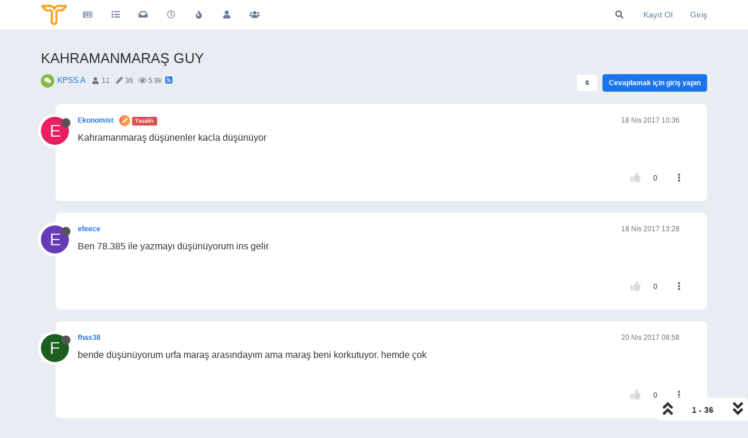

--- FILE ---
content_type: text/html; charset=utf-8
request_url: https://forum.tercihiniyap.net/topic/1211/kahramanmara%C5%9F-guy
body_size: 27728
content:
<!DOCTYPE html>
<html lang="tr" data-dir="ltr" style="direction: ltr;">
<head>
	<title>KAHRAMANMARAŞ GUY | TercihiniYap Forum</title>
	<meta name="viewport" content="width&#x3D;device-width, initial-scale&#x3D;1.0" />
	<meta name="content-type" content="text/html; charset=UTF-8" />
	<meta name="apple-mobile-web-app-capable" content="yes" />
	<meta name="mobile-web-app-capable" content="yes" />
	<meta property="og:site_name" content="forum.tercihiniyap.net" />
	<meta name="msapplication-badge" content="frequency=30; polling-uri=https://forum.tercihiniyap.net/sitemap.xml" />
	<meta name="theme-color" content="#ffffff" />
	<meta name="keywords" content="kpss,meslek,kpss a,kariyer,ilan,üniversite,yks,kaymakamlık,guy,kamu personeli,sınav" />
	<meta name="msapplication-square150x150logo" content="/assets/uploads/system/site-logo.png" />
	<meta name="title" content="KAHRAMANMARAŞ GUY" />
	<meta name="description" content="Kahramanmaraş​ düşünenler kacla düşünüyor " />
	<meta property="og:title" content="KAHRAMANMARAŞ GUY" />
	<meta property="og:description" content="Kahramanmaraş​ düşünenler kacla düşünüyor " />
	<meta property="og:type" content="article" />
	<meta property="article:published_time" content="2017-04-18T10:36:09.838Z" />
	<meta property="article:modified_time" content="2017-05-18T17:13:20.233Z" />
	<meta property="article:section" content="KPSS A" />
	<meta property="og:image" content="https://forum.tercihiniyap.net/assets/uploads/system/site-logo.png" />
	<meta property="og:image:url" content="https://forum.tercihiniyap.net/assets/uploads/system/site-logo.png" />
	<meta property="og:image:width" content="101" />
	<meta property="og:image:height" content="79" />
	<meta property="og:url" content="https://forum.tercihiniyap.net/topic/1211/kahramanmara%C5%9F-guy" />
	
	<link rel="stylesheet" type="text/css" href="/assets/client.css?v=iigopgv1gb0" />
	<link rel="icon" type="image/x-icon" href="/assets/uploads/system/favicon.ico?v&#x3D;iigopgv1gb0" />
	<link rel="manifest" href="/manifest.webmanifest" crossorigin="use-credentials" />
	<link rel="search" type="application/opensearchdescription+xml" title="forum.tercihiniyap.net" href="/osd.xml" />
	<link rel="apple-touch-icon" href="/assets/images/touch/512.png" />
	<link rel="icon" sizes="36x36" href="/assets/images/touch/36.png" />
	<link rel="icon" sizes="48x48" href="/assets/images/touch/48.png" />
	<link rel="icon" sizes="72x72" href="/assets/images/touch/72.png" />
	<link rel="icon" sizes="96x96" href="/assets/images/touch/96.png" />
	<link rel="icon" sizes="144x144" href="/assets/images/touch/144.png" />
	<link rel="icon" sizes="192x192" href="/assets/images/touch/192.png" />
	<link rel="icon" sizes="512x512" href="/assets/images/touch/512.png" />
	<link rel="prefetch" href="/assets/src/modules/composer.js?v&#x3D;iigopgv1gb0" />
	<link rel="prefetch" href="/assets/src/modules/composer/uploads.js?v&#x3D;iigopgv1gb0" />
	<link rel="prefetch" href="/assets/src/modules/composer/drafts.js?v&#x3D;iigopgv1gb0" />
	<link rel="prefetch" href="/assets/src/modules/composer/tags.js?v&#x3D;iigopgv1gb0" />
	<link rel="prefetch" href="/assets/src/modules/composer/categoryList.js?v&#x3D;iigopgv1gb0" />
	<link rel="prefetch" href="/assets/src/modules/composer/resize.js?v&#x3D;iigopgv1gb0" />
	<link rel="prefetch" href="/assets/src/modules/composer/autocomplete.js?v&#x3D;iigopgv1gb0" />
	<link rel="prefetch" href="/assets/templates/composer.tpl?v&#x3D;iigopgv1gb0" />
	<link rel="prefetch" href="/assets/language/tr/topic.json?v&#x3D;iigopgv1gb0" />
	<link rel="prefetch" href="/assets/language/tr/modules.json?v&#x3D;iigopgv1gb0" />
	<link rel="prefetch" href="/assets/language/tr/tags.json?v&#x3D;iigopgv1gb0" />
	<link rel="prefetch stylesheet" href="/assets/plugins/nodebb-plugin-markdown/styles/default.css" />
	<link rel="prefetch" href="/assets/language/tr/markdown.json?v&#x3D;iigopgv1gb0" />
	<link rel="stylesheet" href="https://forum.tercihiniyap.net/assets/plugins/nodebb-plugin-emoji/emoji/styles.css?v&#x3D;iigopgv1gb0" />
	<link rel="canonical" href="https://forum.tercihiniyap.net/topic/1211/kahramanmaraş-guy" />
	<link rel="alternate" type="application/rss+xml" href="/topic/1211.rss" />
	<link rel="up" href="https://forum.tercihiniyap.net/category/12/kpss-a" />
	<link rel="next" href="https://forum.tercihiniyap.net/topic/1211/kahramanmaraş-guy?page&#x3D;2" />
	

	<script>
		var config = JSON.parse('{"relative_path":"","upload_url":"/assets/uploads","asset_base_url":"/assets","assetBaseUrl":"/assets","siteTitle":"forum.tercihiniyap.net","browserTitle":"TercihiniYap Forum","titleLayout":"&#123;pageTitle&#125; | &#123;browserTitle&#125;","showSiteTitle":false,"maintenanceMode":false,"minimumTitleLength":3,"maximumTitleLength":255,"minimumPostLength":8,"maximumPostLength":32767,"minimumTagsPerTopic":0,"maximumTagsPerTopic":5,"minimumTagLength":3,"maximumTagLength":15,"undoTimeout":10000,"useOutgoingLinksPage":false,"allowGuestHandles":false,"allowTopicsThumbnail":false,"usePagination":true,"disableChat":false,"disableChatMessageEditing":false,"maximumChatMessageLength":1000,"socketioTransports":["polling","websocket"],"socketioOrigins":"https://forum.tercihiniyap.net:*","websocketAddress":"","maxReconnectionAttempts":5,"reconnectionDelay":1500,"topicsPerPage":20,"postsPerPage":20,"maximumFileSize":2048,"theme:id":"nodebb-theme-persona","theme:src":"","defaultLang":"tr","userLang":"tr","loggedIn":false,"uid":-1,"cache-buster":"v=iigopgv1gb0","topicPostSort":"oldest_to_newest","categoryTopicSort":"newest_to_oldest","csrf_token":false,"searchEnabled":true,"searchDefaultInQuick":"titles","bootswatchSkin":"","enablePostHistory":true,"timeagoCutoff":30,"timeagoCodes":["af","am","ar","az-short","az","be","bg","bs","ca","cs","cy","da","de-short","de","dv","el","en-short","en","es-short","es","et","eu","fa-short","fa","fi","fr-short","fr","gl","he","hr","hu","hy","id","is","it-short","it","ja","jv","ko","ky","lt","lv","mk","nl","no","pl","pt-br-short","pt-br","pt-short","pt","ro","rs","ru","rw","si","sk","sl","sq","sr","sv","th","tr-short","tr","uk","ur","uz","vi","zh-CN","zh-TW"],"cookies":{"enabled":false,"message":"[[global:cookies.message]]","dismiss":"[[global:cookies.accept]]","link":"[[global:cookies.learn_more]]","link_url":"https:&#x2F;&#x2F;www.cookiesandyou.com"},"thumbs":{"size":512},"iconBackgrounds":["#f44336","#e91e63","#9c27b0","#673ab7","#3f51b5","#2196f3","#009688","#1b5e20","#33691e","#827717","#e65100","#ff5722","#795548","#607d8b"],"emailPrompt":1,"useragent":{"isYaBrowser":false,"isAuthoritative":true,"isMobile":false,"isMobileNative":false,"isTablet":false,"isiPad":false,"isiPod":false,"isiPhone":false,"isiPhoneNative":false,"isAndroid":false,"isAndroidNative":false,"isBlackberry":false,"isOpera":false,"isIE":false,"isEdge":false,"isIECompatibilityMode":false,"isSafari":false,"isFirefox":false,"isWebkit":false,"isChrome":true,"isKonqueror":false,"isOmniWeb":false,"isSeaMonkey":false,"isFlock":false,"isAmaya":false,"isPhantomJS":false,"isEpiphany":false,"isDesktop":true,"isWindows":false,"isLinux":false,"isLinux64":false,"isMac":true,"isChromeOS":false,"isBada":false,"isSamsung":false,"isRaspberry":false,"isBot":false,"isCurl":false,"isAndroidTablet":false,"isWinJs":false,"isKindleFire":false,"isSilk":false,"isCaptive":false,"isSmartTV":false,"isUC":false,"isFacebook":false,"isAlamoFire":false,"isElectron":false,"silkAccelerated":false,"browser":"Chrome","version":"131.0.0.0","os":"OS X","platform":"Apple Mac","geoIp":{},"source":"Mozilla/5.0 (Macintosh; Intel Mac OS X 10_15_7) AppleWebKit/537.36 (KHTML, like Gecko) Chrome/131.0.0.0 Safari/537.36; ClaudeBot/1.0; +claudebot@anthropic.com)","isWechat":false},"acpLang":"undefined","topicSearchEnabled":false,"composer-default":{},"markdown":{"highlight":1,"highlightLinesLanguageList":[],"theme":"default.css","defaultHighlightLanguage":""},"emojiCustomFirst":false,"spam-be-gone":{"hCaptcha":{"key":"ea57d5fa-37b8-47ee-957c-14c37b4d1e3a"}},"hideSubCategories":false,"hideCategoryLastPost":false,"enableQuickReply":true}');
		var app = {
			user: JSON.parse('{"uid":0,"username":"Ziyaretçi","displayname":"Ziyaretçi","userslug":"","fullname":"Ziyaretçi","email":"","icon:text":"?","icon:bgColor":"#aaa","groupTitle":"","groupTitleArray":[],"status":"offline","reputation":0,"email:confirmed":false,"unreadData":{"":{},"new":{},"watched":{},"unreplied":{}},"isAdmin":false,"isGlobalMod":false,"isMod":false,"privileges":{"chat":false,"upload:post:image":false,"upload:post:file":false,"signature":false,"invite":false,"group:create":false,"search:content":false,"search:users":false,"search:tags":false,"view:users":true,"view:tags":true,"view:groups":true,"local:login":false,"ban":false,"mute":false,"view:users:info":false},"timeagoCode":"tr","offline":true,"isEmailConfirmSent":false}')
		};
		document.documentElement.style.setProperty('--panel-offset', `${localStorage.getItem('panelOffset') || 0}px`);
	</script>

	
	<meta name="google-site-verification" content="gtmMfW62oyQc_aRkivmc0VGrz3aWvYPJ4eQbVn-y6bs" />

<!-- Google tag (gtag.js) -->
<script async src="https://www.googletagmanager.com/gtag/js?id=UA-83798607-2"></script>
<script>
  window.dataLayer = window.dataLayer || [];
  function gtag(){dataLayer.push(arguments);}
  gtag('js', new Date());

  gtag('config', 'UA-83798607-2');
</script>






	
	
	<style>.account .cover{top:50px}.recent-cards .recent-card-container .recent-card{border:0}.nav-pills>li.active>a,.nav-pills>li.active>a:focus,.nav-pills>li.active>a:hover{color:#fff;background-color:#1c74e9}.topic .posts.timeline .timeline-event,.topic .posts.timeline>[component=post]{border-left:0}.topic .post-tools a{color:#6e6e6e}body.lights-out .topic .post-tools a{color:#d9d9d9}.topic .moderator-tools>a{color:#6e6e6e}@media (max-width:767px){.slideout-menu .chat-list li .main-avatar .avatar{border-radius:50%}}body.lights-out .recent-replies ul li{background:#36393e}.recent-replies ul li p{font-size:13px;color:#737b83}.recent-replies ul li{width:100%;height:75px;line-height:16px;margin-left:0;padding:10px 10px 10px 10px;list-style-type:none;border-radius:8px;margin-bottom:10px;background:#ffffff}.recent-replies ul{width:100%;height:100%;line-height:16px;margin-left:0;padding:5px 5px 5px 0;list-style-type:none}.recent-replies ul li span{font-size:12px;overflow:hidden;height:16px;float:left !important;margin-left:15px;margin-right:3px}.recent-replies ul li .avatar{border-radius:50%}.recent-replies ul li>div{max-height:35px}span.tag:before{content:"\f02c";font-family:"Font Awesome 5 Free";margin-right:3px;margin-left:2px;font-weight:600;font-size:9px;vertical-align:0}.fa-chevron-up:before{font-family:'Font Awesome 5 Free';font-weight:600;font-size:17px;content:'\f164';margin-right:4px;vertical-align:-1px}.fa-chevron-down:before{font-family:'Font Awesome 5 Free';font-weight:600;font-size:17px;content:'\f165';margin-right:4px;vertical-align:-1px}.topic [component="post/downvote"],.topic [component="post/upvote"]{color:#d9d9d9}.answered i,.unanswered i{vertical-align:0;margin-right:2px}.answered,.unanswered{border-radius:4px}.posts-list .posts-list-item .topic-title{text-decoration:none}.category>ul>li:not(.unread) .card{border-color:#e7672e !important}.topic [component="topic/labels"]{color:#e7672e}.topic .pagination-block .progress-bar{background-color:#e7672e;border-radius:4px 4px 0 0}.input-group-addon{background-color:#e7672e;border:1px solid #e7672e;color:#fff}.tag-topic-count{color:#e7672e}.pagination>.active>a,.pagination>.active>a:focus,.pagination>.active>a:hover,.pagination>.active>span,.pagination>.active>span:focus,.pagination>.active>span:hover{background-color:#e7672e;border-color:#e7672e}.breadcrumb .fa{color:#E7672E}.fab{background-color:#E7672E}.badge{background-color:#E7672E;border-radius:4px}pre{padding:9.5px;margin:0 0 10px;font-size:13px;background-color:#e8ecf3;border:1px solid #e8ecf3;border-radius:4px}.posts-list .posts-list-item .post-body{border-right:2px solid #236ee7}.topic .posts .content blockquote{font-size:14px;font-style:italic}blockquote{border-left:5px solid #1c74e9;background-color:#e8ecf3;border-radius:0 4px 4px 0}body.lights-out blockquote{background-color:#3d4147}.navbar-default .navbar-nav>.active>a,.navbar-default .navbar-nav>.active>a:focus,.navbar-default .navbar-nav>.active>a:hover{color:#667c99;background-color:#e8ecf3}.navbar-default .navbar-nav>li>a{color:#667c99}.composer .tags-container [component="composer/tag/dropdown"]>button{padding:6px 12px;margin-top:10px}.categories>li,.category>ul>li{margin-left:0;margin-right:0;padding-bottom:0}.avatar.avatar-rounded{background-color:#e8ecf3}.users-container .users-box{width:138px;border:1px solid #f2f6fc;border-radius:8px;background-color:#fff;padding-top:15px;margin-left:0}body.lights-out .users-container .users-box{border:1px solid #252a30;border-radius:8px;background-color:#36393e}.categories>li,.category>ul>li{border-radius:8px;margin-bottom:10px;background-color:#fff}body{background-color:#e8ecf3}.topic-list-header{background-color:#e8ecf3;border-top:none;border-bottom:none}.btn-default{color:#56646f;background-color:#ffffff;border-color:#e8ecf3}.recent-cards .recent-card-container .recent-card{background-color:#ffffff}.topic .topic-header{background-color:#e8ecf3}li[component="post"]{background-color:#fff;border-radius:8px}body.lights-out .categories>li,body.lights-out .category>ul>li{background-color:#36393e}body.lights-out li[component="post"]{background-color:#36393e}.categories>li .content h2 a,.category>ul>li .content h2 a,.recent-cards .recent-card-container .recent-card h4 a{color:#272c32}.composer .mobile-navbar{background:#1c74e9}.btn-group>.btn:not(:first-child):not(:last-child):not(.dropdown-toggle){border-radius:0 4px 4px 0}.composer .resizer .trigger i{background-color:#1c74e9;border-color:#1c74e9}body.lights-out .btn-primary{background-color:#1c74e9;border-color:#1c74e9;font-weight:600}.btn-default{font-weight:600}a{color:#1c74e9}.btn-primary{background-color:#1c74e9;border-color:#1c74e9;font-weight:600}body.lights-out .btn-primary.active,body.lights-out .btn-primary.focus,body.lights-out .btn-primary:active,body.lights-out .btn-primary:focus,body.lights-out .btn-primary:hover,body.lights-out .open>.dropdown-toggle.btn-primary{background-color:#0e79cf;border-color:#0e79cf;font-weight:600}.btn-primary.active,.btn-primary.focus,.btn-primary:active,.btn-primary:focus,.btn-primary:hover,.open>.dropdown-toggle.btn-primary{background-color:#0e79cf;border-color:#0e79cf;font-weight:600}.selection-tooltip-container{border:none;background:none}.tag-list .tag{background:#e8ecf3;padding:3px 5px;color:#667c99}.modal-content{border-radius:8px}.topic .posts.timeline [component="topic/event"].timeline-event .timeline-text,.topic .posts.timeline [component="topic/necro-post"].timeline-event .timeline-text{line-height:16px}.posts [component=post][data-index="-1"].isSolved{border-left:4px solid #5cb85c !important;border-top:1px solid #5cb85c !important;border-bottom:1px solid #5cb85c !important;border-right:1px solid #5cb85c !important;padding:20px 20px 15px 0px !important}body.lights-out .categories>li .content h2 a,body.lights-out .category>ul>li .content h2 a{color:#fff}body.lights-out .recent-cards .recent-card-container .recent-card h4 a{color:#fff}@media (max-width:767px){.topic .topic-header{background:#e8ecf3}.btn-default{background-color:#fff !important}}.chat-modal [component="chat/header"],.chats-full [component="chat/header"]{background-color:#a46afd}@media (max-width:767px){.recent-cards.carousel-mode{margin-top:10px}}a.permalink{text-decoration:none}#nprogress .bar{display:none}@media (max-width:767px){body.lights-out .topic .topic-header{background:#36393e}body.lights-out .btn-default{background-color:#252a30 !important;color:#ffffff}}.topic .posts.timeline .timeline-event:not(:first-child),.topic .posts.timeline>[component=post]:not(:first-child){margin-bottom:20px}.topic-owner-post [itemprop="author"]:after{content:"\f303";font-family:'font awesome 5 free';background-image:linear-gradient(to right, #f75, #feaa4a);border-radius:50%;color:#fff;margin-left:10px;margin-right:0px;vertical-align:middle;font-size:9px;padding:5px}.topic .posts.timeline .timeline-event:not(:first-child),.topic .posts.timeline>[component=post]:not(:first-child){padding-top:20px}li[component="post"]{margin-bottom:20px;padding-right:30px}li.topic-owner-post{padding-top:20px}.posts-list .posts-list-item{margin-bottom:20px;padding:20px}.topic .posts.timeline [component=post]:last-child:after{border-bottom:none !important}@media only screen and (max-width:991px){.topic .content{padding:0px 20px 0px 20px !important}}@media only screen and (max-width:991px){.topic .posts.timeline [component=post]>div:not(.content){padding:0px 20px 0px 20px !important}}.topic .content{font-size:16px}@media (max-width:991px){.topic .posts.timeline [component=post]{border-bottom:1px solid #eee}}@keyframes pulsate{0%{opacity:0}100%{opacity:1}}.unread-count:after{animation:pulsate 2s infinite;height:16px;min-height:16px}body.lights-out .fa.fa-lightbulb-o:before{content:"\f186"}.unread-count:after{position:absolute;left:23px;top:10px;font-size:10px;text-align:center;border:1px solid #890405;color:#fff;font-weight:700;min-width:16px;border-radius:3px;background:#c91106;padding:1px 2px}@media (max-width:767px){.btn{padding:8px 12px}}.navbar-fixed-top{background:#fff}#content{padding-bottom:20px;transition:opacity 0ms linear}@media (max-width:991px){.topic h1 .topic-title{margin-top:15px}}.chat-modal .chat-content li.chat-message .chat-user a,.expanded-chat .chat-content li.chat-message .chat-user a{color:#d9d9d9}.nav-pills>li>a{border-radius:4px}.form-control:focus{box-shadow:none}.btn,.group-label,.topic .posts .content pre code,.hljs,code,.tag-list .tag .btn-info:hover,.btn-info:focus,.btn-info.focus,.btn-info:active,.btn-info.active,.open>.dropdown-toggle.btn-info,.btn-primary,.btn-primary:hover,.btn-primary:focus,.btn-primary.focus,.btn-primary:active,.btn-primary.active,.open>.dropdown-toggle.btn-primary,.tag-list .tag,.alert-warning{border-radius:4px}.input-group-addon{border-top-right-radius:4px;border-bottom-right-radius:4px}.announcements-widget{padding:0;list-style-type:none}.header .forum-logo{height:35px;margin-top:8px;margin-right:12px}.categories>li .category-children .category-children-item{min-width:110px}code{color:#333;background-color:#e8ecf3}.hljs{background:#e8ecf3;color:#33343d;padding:10px}.nav-pills>li.active>a,.nav-pills>li.active>a:focus,.nav-pills>li.active>a:hover{border-radius:4px}@media (max-width:767px){.header .forum-logo{margin-left:1px}}.popular-tags>.inline-block{width:100%;margin-top:-8px}.popular-tags>.inline-block:first-child{margin-top:0}.popular-tags>.inline-block:last-child{margin-bottom:-5px}.popular-tags .tag-topic-count{float:left;width:20%;margin-top:0px;background-color:#cbebf7;color:#777;padding:4px 4px 5px 4px;border:0;text-align:center}.popular-tags .tag-item{float:left;width:80%;background-color:#4fc3f7;color:white;font-weight:500;padding-left:10px;position:relative;padding:5px 5px 4px 10px}.popular-tags-bar{background-color:rgba(0,0,0,0.07);width:0px;height:32px;position:absolute;top:0px;left:0px;-webkit-transition:width 750ms ease-out;-moz-transition:width 750ms ease-out;-ms-transition:width 750ms ease-out;-o-transition:width 750ms ease-out;transition:width 750ms ease-out}.topic .posts .content .img-responsive{padding:6px;border:1px solid #c3c3c3;background-color:#eee;border-radius:3px;margin:10px}.well{background-color:#ffffff;border-radius:8px;box-shadow:none;border:1px solid #e8ecf3}.btn-default{color:#56646f;background-color:#fff;border-color:#e8ecf3}.form-control{border-radius:4px}.btn-default.active,.btn-default.focus,.btn-default:active,.btn-default:focus,.btn-default:hover,.open>.dropdown-toggle.btn-default{color:#fff;background-color:#667c99;border-color:#667c99}.open>.dropdown-menu{border-radius:4px}.panel-default{border-radius:4px;border-color:#e8ecf3}.topic .pagination-block{background-color:#fff;border-radius:8px 8px 0 0}.dropdown-menu>li>form>.btn-link,.dropdown-menu>li>form>button{color:#f23d37}.alert-warning{background-color:#d9534f;color:#fff;border-color:#d9534f}body.lights-out .pagination a{background-color:#36393e}@media (max-width:991px){body.lights-out .topic .posts.timeline [component=post]{border-bottom:1px solid #252a30}}body.lights-out .bg-info{background-color:#36393e}body.lights-out .alert-info{background-color:#36393e;border-color:#252a30;color:#ddd;border-radius:4px}body.lights-out .page-register-complete .tos{background:#36393e}body.lights-out .chat-list .unread{background-color:#252a30}body.lights-out .header .notification-list li.unread,.slideout-menu .notification-list li.unread{background-color:#252a30}body.lights-out .alert-danger{background-color:#36393e;border-color:#252a30;color:#999;border-radius:4px}body.lights-out .recent-cards .recent-card-container .recent-card{background-color:#36393e}body.lights-out .topic [component="post/downvote"],.topic [component="post/upvote"]{color:#d9d9d9}body.lights-out .topic .topic-info{border-bottom:1px solid #252525}body.lights-out .topic .posts>[component=post] .avatar{box-shadow:0 0 0 .5rem #36393e}body.lights-out .form-control{background-color:#36393e;border:1px solid #252a30;color:#d9d9d9}body.lights-out .input-group-addon{background-color:#36393e;border:1px solid #252a30}body.lights-out .well{background-color:#36393e;border:1px solid #36393e}body.lights-out .topic .pagination-block .pagination-text{color:#d9d9d9}body.lights-out .navbar-default .navbar-nav>li>a{color:#fff}body.lights-out .topic .pagination-block{background-color:#36393e}body.lights-out .tag-list .tag{background:#36393e}body.lights-out .composer .write{background:#36393e}body.lights-out .composer{background:#36393e}body.lights-out .composer .formatting-bar .formatting-group li{color:#b3b3b3}body.lights-out .modal-content{background-color:#3d4147;color:#d9d9d9}body.lights-out .account .profile .profile-meta strong{color:#337ab7}body.lights-out .modal-footer{border-top:1px solid #252a30}body.lights-out code{color:#898685;background-color:#36393e}body.lights-out{background:none repeat scroll 0 0 #3d4147;color:#d9d9d9}body.lights-out .navbar-default{background-color:#36393e;border-color:#d9d9d9}body.lights-out .topic-header{background-color:#3d4147}body.lights-out .topic .topic-info{border-bottom:1px solid #252a30}body.lights-out .dropdown-menu{background-color:#36393e}body.lights-out .topic-list-header{background-color:#3d4147;border-top:1px solid #252a30;border-bottom:1px solid #252a30}body.lights-out .btn-default{color:#d9d9d9;background-color:#36393e;border-color:#252a30}body.lights-out .dropdown-menu>li>a{color:#fff}body.lights-out .chat-modal .modal-header{background-color:#337ab7;color:#eee;border-bottom:0 solid #252a30}body.lights-out .chat-modal .modal-body{background-color:#3d4147}.chat-modal [component="chat/composer"] [component="chat/input"],.chats-full [component="chat/composer"] [component="chat/input"]{border:1px solid #252a30}body.lights-out .panel-body{background-color:#3d4147;color:#d9d9d9}body.lights-out .panel-default .panel-heading{background-color:#36393e;color:#d9d9d9;border-color:#252a30}body.lights-out .chats-list>li .room-name{color:#fff}body.lights-out pre{color:#d9d9d9;background-color:#36393e;border:1px solid #252a30;border-radius:4px}body.lights-out .posts-list .posts-list-item .topic-title{color:#d9d9d9}body.lights-out .navbar{border:0}body.lights-out .category>ul>li .tag-list .tag{background-color:#3d4147;color:#6c757d}body.lights-out .list-group-item{background-color:#36393e;border:1px solid #252a30}body.lights-out .panel{background-color:#36393e}body.lights-out .panel-default{border-color:#252a30}body.lights-out hr{border-top:1px solid #252a30}body.lights-out .bootstrap-tagsinput{background-color:#3d4147}body.lights-out .navbar-default .navbar-nav>.open>a,body.lights-out .navbar-default .navbar-nav>.open>a:focus,body.lights-out .navbar-default .navbar-nav>.open>a:hover{background-color:#333;color:#555}body.lights-out .category>ul>li:not(.unread) h2 a{color:#d9d9d9 !important}body.lights-out .chat-modal .chat-content li.chat-message .message-body-wrapper .message-body,.expanded-chat .chat-content li.chat-message .message-body-wrapper .message-body:hover{background:transparent}body.lights-out .chats-list>li .teaser-content{color:#6c757d}body.lights-out .chats-list>li:hover{background:#3d4147}body.lights-out .header .chat-list,.slideout-menu .chat-list{color:#ccc}body.lights-out .nav-pills>li>a:hover{background:#36393e}@media (max-width:767px){.menu-profile{background:#3d4147}}@media (max-width:767px){.slideout-menu{z-index:10000!important;background-color:#36393e;background-image:linear-gradient(145deg, #36393e, #36393e)}}@media (max-width:767px){.topic-list-header{border-top:none;border-bottom:none}}body.lights-out .page-register-complete .tos{background:#252a30}body.lights-out .table-striped>tbody>tr:nth-of-type(odd){background-color:#252a30}body.lights-out .table-bordered>tbody>tr>td,body.lights-out .table-bordered>tbody>tr>th,body.lights-out .table-bordered>tfoot>tr>td,body.lights-out .table-bordered>tfoot>tr>th,body.lights-out .table-bordered>thead>tr>td,body.lights-out .table-bordered>thead>tr>th{border:1px solid #252a30}body.lights-out .table-bordered{border:1px solid #252a30}</style>
	
</head>

<body class="page-topic page-topic-1211 page-topic-kahramanmaraş-guy page-topic-category-12 page-topic-category-kpss-a parent-category-11 parent-category-12 page-status-200 theme-persona user-guest skin-noskin">
	<nav id="menu" class="slideout-menu hidden">
		<section class="menu-section" data-section="navigation">
	<ul class="menu-section-list"></ul>
</section>


	</nav>
	<nav id="chats-menu" class="slideout-menu hidden">
		
	</nav>

	<main id="panel" class="slideout-panel">
		<nav class="navbar navbar-default navbar-fixed-top header" id="header-menu" component="navbar">
			<div class="container">
							<div class="navbar-header">
				<button type="button" class="navbar-toggle pull-left" id="mobile-menu">
					<i class="fa fa-lg fa-fw fa-bars unread-count" data-content="0" data-unread-url="/unread"></i>
				</button>
				

				
				<div class="navbar-search visible-xs pull-right">
					<form action="/search" method="GET">
						<button type="button" class="btn btn-link"><i class="fa fa-lg fa-fw fa-search" title="Arama"></i></button>
						<input autocomplete="off" type="text" class="form-control hidden" name="term" placeholder="Arama"/>
						<button class="btn btn-primary hidden" type="submit"></button>
						<input type="text" class="hidden" name="in" value="titles" />
					</form>
					<div class="quick-search-container hidden">
						<div class="quick-search-results-container"></div>
					</div>
				</div>
				

				
				<a href="/">
					<img alt="TercihiniYap Forum" class=" forum-logo" src="/assets/uploads/system/site-logo.png?v=iigopgv1gb0" />
				</a>
				
				

				<div component="navbar/title" class="visible-xs hidden">
					<span></span>
				</div>
			</div>

			<div id="nav-dropdown" class="hidden-xs">
				
				
				<ul id="logged-out-menu" class="nav navbar-nav navbar-right">
					
					<li>
						<a href="/register">
							<i class="fa fa-pencil fa-fw hidden-sm hidden-md hidden-lg"></i>
							<span>Kayıt Ol</span>
						</a>
					</li>
					
					<li>
						<a href="/login">
							<i class="fa fa-sign-in fa-fw hidden-sm hidden-md hidden-lg"></i>
							<span>Giriş</span>
						</a>
					</li>
				</ul>
				
				
				<ul class="nav navbar-nav navbar-right">
					<li>
						<form id="search-form" class="navbar-form navbar-right hidden-xs" role="search" method="GET">
							<button id="search-button" type="button" class="btn btn-link"><i class="fa fa-search fa-fw" title="Arama"></i></button>
							<div class="hidden" id="search-fields">
								<div class="form-group">
									<input autocomplete="off" type="text" class="form-control" placeholder="Arama" name="query" value="">
									<a href="#"><i class="fa fa-gears fa-fw advanced-search-link"></i></a>
								</div>
								<button type="submit" class="btn btn-default hide">Arama</button>
							</div>
						</form>
						<div id="quick-search-container" class="quick-search-container hidden">
							<div class="checkbox filter-category">
								<label>
									<input type="checkbox" checked><span class="name"></span>
								</label>
							</div>
							<div class="text-center loading-indicator"><i class="fa fa-spinner fa-spin"></i></div>
							<div class="quick-search-results-container"></div>
						</div>
					</li>
					<li class="visible-xs" id="search-menu">
						<a href="/search">
							<i class="fa fa-search fa-fw"></i> Arama
						</a>
					</li>
				</ul>
				

				<ul class="nav navbar-nav navbar-right hidden-xs">
					<li>
						<a href="#" id="reconnect" class="hide" title="forum.tercihiniyap.net ile bağlantınız koptu, yeniden bağlanmak için lütfen bekleyiniz.">
							<i class="fa fa-check"></i>
						</a>
					</li>
				</ul>

				<ul id="main-nav" class="nav navbar-nav">
					
					
					<li class="">
						<a title="TercihiniYap Forum" class="navigation-link "
						 href="https:&#x2F;&#x2F;forum.tercihiniyap.net&#x2F;"  target="_blank">
							
							<i class="fa fa-fw fa-newspaper-o" data-content=""></i>
							
							
							<span class="visible-xs-inline">Kamu Rehber</span>
							
							
						</a>
						
					</li>
					
					
					
					<li class="">
						<a title="Kategoriler" class="navigation-link "
						 href="&#x2F;categories" >
							
							<i class="fa fa-fw fa-list" data-content=""></i>
							
							
							<span class="visible-xs-inline">Kategoriler</span>
							
							
						</a>
						
					</li>
					
					
					
					<li class="">
						<a title="Okunmamış" class="navigation-link "
						 href="&#x2F;unread" id="unread-count">
							
							<i class="fa fa-fw fa-inbox" data-content="0"></i>
							
							
							<span class="visible-xs-inline">Okunmamış</span>
							
							
						</a>
						
					</li>
					
					
					
					<li class="">
						<a title="Güncel" class="navigation-link "
						 href="&#x2F;recent" >
							
							<i class="fa fa-fw fa-clock-o" data-content=""></i>
							
							
							<span class="visible-xs-inline">Güncel</span>
							
							
						</a>
						
					</li>
					
					
					
					<li class="">
						<a title="Popüler" class="navigation-link "
						 href="&#x2F;popular" >
							
							<i class="fa fa-fw fa-fire" data-content=""></i>
							
							
							<span class="visible-xs-inline">Popüler</span>
							
							
						</a>
						
					</li>
					
					
					
					<li class="">
						<a title="Kullanıcılar" class="navigation-link "
						 href="&#x2F;users" >
							
							<i class="fa fa-fw fa-user" data-content=""></i>
							
							
							<span class="visible-xs-inline">Kullanıcılar</span>
							
							
						</a>
						
					</li>
					
					
					
					<li class="">
						<a title="Gruplar" class="navigation-link "
						 href="&#x2F;groups" >
							
							<i class="fa fa-fw fa-group" data-content=""></i>
							
							
							<span class="visible-xs-inline">Gruplar</span>
							
							
						</a>
						
					</li>
					
					
				</ul>

				
			</div>

			</div>
		</nav>
		<div class="container" id="content">
		<noscript>
    <div class="alert alert-danger">
        <p>
            Your browser does not seem to support JavaScript. As a result, your viewing experience will be diminished, and you have been placed in <strong>read-only mode</strong>.
        </p>
        <p>
            Please download a browser that supports JavaScript, or enable it if it's disabled (i.e. NoScript).
        </p>
    </div>
</noscript>
		
<div data-widget-area="header">
	
	<script async type="text/javascript" id="empower-ad-script" src="https://static.virgul.com/theme/mockups/adcode/outside.js?namespace=empower&class=empower-ad&site=tercihiniyap_net"></script>
<div id="empowerplayercontainer"></div>
	
</div>
<div class="row">
	<div class="topic col-lg-12">
		<div class="topic-header">
			<h1 component="post/header" class="" itemprop="name">
				<span class="topic-title">
					<span component="topic/labels">
						<i component="topic/scheduled" class="fa fa-clock-o hidden" title="Konu Zamanlandı"></i>
						<i component="topic/pinned" class="fa fa-thumb-tack hidden" title="Sabitlendi"></i>
						<i component="topic/locked" class="fa fa-lock hidden" title="Kilitli"></i>
						<i class="fa fa-arrow-circle-right hidden" title="Taşındı"></i>
						
					</span>
					<span component="topic/title">KAHRAMANMARAŞ GUY</span>
				</span>
			</h1>

			<div class="topic-info clearfix">
				<div class="category-item inline-block">
					<div role="presentation" class="icon pull-left" style="background-color: #86ba4b; color: #ffffff;">
						<i class="fa fa-fw fa-comments"></i>
					</div>
					<a href="/category/12/kpss-a">KPSS A</a>
				</div>

				<div class="tags tag-list inline-block hidden-xs">
					
				</div>
				<div class="inline-block hidden-xs">
					<div class="stats text-muted">
	<i class="fa fa-fw fa-user" title="Yayımlayıcılar"></i>
	<span title="11" class="human-readable-number">11</span>
</div>
<div class="stats text-muted">
	<i class="fa fa-fw fa-pencil" title="İleti"></i>
	<span component="topic/post-count" title="36" class="human-readable-number">36</span>
</div>
<div class="stats text-muted">
	<i class="fa fa-fw fa-eye" title="Bakış"></i>
	<span class="human-readable-number" title="5859">5859</span>
</div>
				</div>
				
				<a class="hidden-xs" target="_blank" href="/topic/1211.rss"><i class="fa fa-rss-square"></i></a>
				
				

				<div class="topic-main-buttons pull-right inline-block">
	<span class="loading-indicator btn pull-left hidden" done="0">
		<span class="hidden-xs">Daha fazla ileti </span> <i class="fa fa-refresh fa-spin"></i>
	</span>

	

	

	<div title="Sırala" class="btn-group bottom-sheet hidden-xs" component="thread/sort">
	<button class="btn btn-sm btn-default dropdown-toggle" data-toggle="dropdown" type="button">
	<span><i class="fa fa-fw fa-sort"></i></span></button>
	<ul class="dropdown-menu dropdown-menu-right">
		<li><a href="#" class="oldest_to_newest" data-sort="oldest_to_newest"><i class="fa fa-fw"></i> En eskiden en yeniye</a></li>
		<li><a href="#" class="newest_to_oldest" data-sort="newest_to_oldest"><i class="fa fa-fw"></i> En yeniden en eskiye</a></li>
		<li><a href="#" class="most_votes" data-sort="most_votes"><i class="fa fa-fw"></i> En çok oylanan</a></li>
	</ul>
</div>


	<div class="inline-block">
	
	</div>
	<div component="topic/reply/container" class="btn-group action-bar bottom-sheet hidden">
	<a href="/compose?tid=1211&title=KAHRAMANMARAŞ GUY" class="btn btn-sm btn-primary" component="topic/reply" data-ajaxify="false" role="button"><i class="fa fa-reply visible-xs-inline"></i><span class="visible-sm-inline visible-md-inline visible-lg-inline"> Cevap</span></a>
	<button type="button" class="btn btn-sm btn-primary dropdown-toggle" data-toggle="dropdown">
		<span class="caret"></span>
	</button>
	<ul class="dropdown-menu pull-right" role="menu">
		<li><a href="#" component="topic/reply-as-topic">Yeni başlık oluşturarak cevapla</a></li>
	</ul>
</div>




<a component="topic/reply/guest" href="/login" class="btn btn-sm btn-primary">Cevaplamak için giriş yapın</a>


</div>

			</div>
		</div>
		

		
		<div component="topic/deleted/message" class="alert alert-warning hidden clearfix">
    <span class="pull-left">Bu başlık silindi. Sadece başlık düzenleme yetkisi olan kullanıcılar görebilir.</span>
    <span class="pull-right">
        
    </span>
</div>
		

		<ul component="topic" class="posts timeline" data-tid="1211" data-cid="12">
			
				<li component="post" class="  topic-owner-post" data-index="0" data-pid="77970" data-uid="140" data-timestamp="1492511769838" data-username="Ekonomist" data-userslug="ekonomist" itemscope itemtype="http://schema.org/Comment">
					<a component="post/anchor" data-index="0" id="0"></a>

					<meta itemprop="datePublished" content="2017-04-18T10:36:09.838Z">
					<meta itemprop="dateModified" content="">

					<div class="clearfix post-header">
	<div class="icon pull-left">
		<a href="/user/ekonomist">
			<span class="avatar  avatar-sm2x avatar-rounded" alt="Ekonomist" title="Ekonomist" data-uid="140" loading="lazy" component="user/picture" style="background-color: #e91e63;">E</span>
			<i component="user/status" class="fa fa-circle status offline" title="Çevrimdışı"></i>
		</a>
	</div>

	<small class="pull-left">
		<strong>
			<a href="/user/ekonomist" itemprop="author" data-username="Ekonomist" data-uid="140">Ekonomist</a>
		</strong>

		

		
		<span class="label label-danger">Yasaklı</span>
		

		<span class="visible-xs-inline-block visible-sm-inline-block visible-md-inline-block visible-lg-inline-block">
			

			<span>
				
			</span>
		</span>

	</small>
	<small class="pull-right">
		<span class="bookmarked"><i class="fa fa-bookmark-o"></i></span>
	</small>
	<small class="pull-right">
		<i component="post/edit-indicator" class="fa fa-pencil-square edit-icon hidden"></i>

		<small data-editor="" component="post/editor" class="hidden">Son düzenleyen:  <span class="timeago" title=""></span></small>

		<span class="visible-xs-inline-block visible-sm-inline-block visible-md-inline-block visible-lg-inline-block">
			<a class="permalink" href="/post/77970"><span class="timeago" title="2017-04-18T10:36:09.838Z"></span></a>
		</span>
	</small>
</div>

<br />

<div class="content" component="post/content" itemprop="text">
	<p dir="auto">Kahramanmaraş​ düşünenler kacla düşünüyor</p>

</div>

<div class="post-footer">
	

	<div class="clearfix">
	
	<a component="post/reply-count" data-target-component="post/replies/container" href="#" class="threaded-replies no-select pull-left hidden">
		<span component="post/reply-count/avatars" class="avatars ">
			
		</span>

		<span class="replies-count" component="post/reply-count/text" data-replies="0">1 Cevap</span>
		<span class="replies-last hidden-xs">Son cevap <span class="timeago" title=""></span></span>

		<i class="fa fa-fw fa-chevron-right" component="post/replies/open"></i>
		<i class="fa fa-fw fa-chevron-down hidden" component="post/replies/close"></i>
		<i class="fa fa-fw fa-spin fa-spinner hidden" component="post/replies/loading"></i>
	</a>
	

	<small class="pull-right">
		<!-- This partial intentionally left blank; overwritten by nodebb-plugin-reactions -->
		<span class="post-tools">
			<a component="post/reply" href="#" class="no-select hidden">Cevap</a>
			<a component="post/quote" href="#" class="no-select hidden">Alıntı</a>
		</span>

		
		<span class="votes">
			<a component="post/upvote" href="#" class="">
				<i class="fa fa-chevron-up"></i>
			</a>

			<span component="post/vote-count" data-votes="0">0</span>

			
		</span>
		

		<span component="post/tools" class="dropdown moderator-tools bottom-sheet ">
	<a href="#" data-toggle="dropdown" data-ajaxify="false"><i class="fa fa-fw fa-ellipsis-v"></i></a>
	<ul class="dropdown-menu dropdown-menu-right hidden" role="menu"></ul>
</span>

	</small>
	</div>
	<div component="post/replies/container"></div>
</div>
				</li>
				
			
				<li component="post" class="  " data-index="1" data-pid="78025" data-uid="4035" data-timestamp="1492522089083" data-username="efeece" data-userslug="efeece" itemscope itemtype="http://schema.org/Comment">
					<a component="post/anchor" data-index="1" id="1"></a>

					<meta itemprop="datePublished" content="2017-04-18T13:28:09.083Z">
					<meta itemprop="dateModified" content="">

					<div class="clearfix post-header">
	<div class="icon pull-left">
		<a href="/user/efeece">
			<span class="avatar  avatar-sm2x avatar-rounded" alt="efeece" title="efeece" data-uid="4035" loading="lazy" component="user/picture" style="background-color: #673ab7;">E</span>
			<i component="user/status" class="fa fa-circle status offline" title="Çevrimdışı"></i>
		</a>
	</div>

	<small class="pull-left">
		<strong>
			<a href="/user/efeece" itemprop="author" data-username="efeece" data-uid="4035">efeece</a>
		</strong>

		

		

		<span class="visible-xs-inline-block visible-sm-inline-block visible-md-inline-block visible-lg-inline-block">
			

			<span>
				
			</span>
		</span>

	</small>
	<small class="pull-right">
		<span class="bookmarked"><i class="fa fa-bookmark-o"></i></span>
	</small>
	<small class="pull-right">
		<i component="post/edit-indicator" class="fa fa-pencil-square edit-icon hidden"></i>

		<small data-editor="" component="post/editor" class="hidden">Son düzenleyen:  <span class="timeago" title=""></span></small>

		<span class="visible-xs-inline-block visible-sm-inline-block visible-md-inline-block visible-lg-inline-block">
			<a class="permalink" href="/post/78025"><span class="timeago" title="2017-04-18T13:28:09.083Z"></span></a>
		</span>
	</small>
</div>

<br />

<div class="content" component="post/content" itemprop="text">
	<p dir="auto">Ben 78.385 ile yazmayı düşünüyorum ins gelir</p>

</div>

<div class="post-footer">
	

	<div class="clearfix">
	
	<a component="post/reply-count" data-target-component="post/replies/container" href="#" class="threaded-replies no-select pull-left hidden">
		<span component="post/reply-count/avatars" class="avatars ">
			
		</span>

		<span class="replies-count" component="post/reply-count/text" data-replies="0">1 Cevap</span>
		<span class="replies-last hidden-xs">Son cevap <span class="timeago" title=""></span></span>

		<i class="fa fa-fw fa-chevron-right" component="post/replies/open"></i>
		<i class="fa fa-fw fa-chevron-down hidden" component="post/replies/close"></i>
		<i class="fa fa-fw fa-spin fa-spinner hidden" component="post/replies/loading"></i>
	</a>
	

	<small class="pull-right">
		<!-- This partial intentionally left blank; overwritten by nodebb-plugin-reactions -->
		<span class="post-tools">
			<a component="post/reply" href="#" class="no-select hidden">Cevap</a>
			<a component="post/quote" href="#" class="no-select hidden">Alıntı</a>
		</span>

		
		<span class="votes">
			<a component="post/upvote" href="#" class="">
				<i class="fa fa-chevron-up"></i>
			</a>

			<span component="post/vote-count" data-votes="0">0</span>

			
		</span>
		

		<span component="post/tools" class="dropdown moderator-tools bottom-sheet ">
	<a href="#" data-toggle="dropdown" data-ajaxify="false"><i class="fa fa-fw fa-ellipsis-v"></i></a>
	<ul class="dropdown-menu dropdown-menu-right hidden" role="menu"></ul>
</span>

	</small>
	</div>
	<div component="post/replies/container"></div>
</div>
				</li>
				
			
				<li component="post" class="  " data-index="2" data-pid="78683" data-uid="4136" data-timestamp="1492678730069" data-username="fhas38" data-userslug="fhas38" itemscope itemtype="http://schema.org/Comment">
					<a component="post/anchor" data-index="2" id="2"></a>

					<meta itemprop="datePublished" content="2017-04-20T08:58:50.069Z">
					<meta itemprop="dateModified" content="">

					<div class="clearfix post-header">
	<div class="icon pull-left">
		<a href="/user/fhas38">
			<span class="avatar  avatar-sm2x avatar-rounded" alt="fhas38" title="fhas38" data-uid="4136" loading="lazy" component="user/picture" style="background-color: #1b5e20;">F</span>
			<i component="user/status" class="fa fa-circle status offline" title="Çevrimdışı"></i>
		</a>
	</div>

	<small class="pull-left">
		<strong>
			<a href="/user/fhas38" itemprop="author" data-username="fhas38" data-uid="4136">fhas38</a>
		</strong>

		

		

		<span class="visible-xs-inline-block visible-sm-inline-block visible-md-inline-block visible-lg-inline-block">
			

			<span>
				
			</span>
		</span>

	</small>
	<small class="pull-right">
		<span class="bookmarked"><i class="fa fa-bookmark-o"></i></span>
	</small>
	<small class="pull-right">
		<i component="post/edit-indicator" class="fa fa-pencil-square edit-icon hidden"></i>

		<small data-editor="" component="post/editor" class="hidden">Son düzenleyen:  <span class="timeago" title=""></span></small>

		<span class="visible-xs-inline-block visible-sm-inline-block visible-md-inline-block visible-lg-inline-block">
			<a class="permalink" href="/post/78683"><span class="timeago" title="2017-04-20T08:58:50.069Z"></span></a>
		</span>
	</small>
</div>

<br />

<div class="content" component="post/content" itemprop="text">
	<p dir="auto">bende düşünüyorum urfa maraş arasındayım ama maraş beni korkutuyor. hemde çok</p>

</div>

<div class="post-footer">
	

	<div class="clearfix">
	
	<a component="post/reply-count" data-target-component="post/replies/container" href="#" class="threaded-replies no-select pull-left hidden">
		<span component="post/reply-count/avatars" class="avatars ">
			
		</span>

		<span class="replies-count" component="post/reply-count/text" data-replies="0">1 Cevap</span>
		<span class="replies-last hidden-xs">Son cevap <span class="timeago" title=""></span></span>

		<i class="fa fa-fw fa-chevron-right" component="post/replies/open"></i>
		<i class="fa fa-fw fa-chevron-down hidden" component="post/replies/close"></i>
		<i class="fa fa-fw fa-spin fa-spinner hidden" component="post/replies/loading"></i>
	</a>
	

	<small class="pull-right">
		<!-- This partial intentionally left blank; overwritten by nodebb-plugin-reactions -->
		<span class="post-tools">
			<a component="post/reply" href="#" class="no-select hidden">Cevap</a>
			<a component="post/quote" href="#" class="no-select hidden">Alıntı</a>
		</span>

		
		<span class="votes">
			<a component="post/upvote" href="#" class="">
				<i class="fa fa-chevron-up"></i>
			</a>

			<span component="post/vote-count" data-votes="0">0</span>

			
		</span>
		

		<span component="post/tools" class="dropdown moderator-tools bottom-sheet ">
	<a href="#" data-toggle="dropdown" data-ajaxify="false"><i class="fa fa-fw fa-ellipsis-v"></i></a>
	<ul class="dropdown-menu dropdown-menu-right hidden" role="menu"></ul>
</span>

	</small>
	</div>
	<div component="post/replies/container"></div>
</div>
				</li>
				
			
				<li component="post" class="  " data-index="3" data-pid="78786" data-uid="739" data-timestamp="1492693727068" data-username="Kutyler" data-userslug="kutyler" itemscope itemtype="http://schema.org/Comment">
					<a component="post/anchor" data-index="3" id="3"></a>

					<meta itemprop="datePublished" content="2017-04-20T13:08:47.068Z">
					<meta itemprop="dateModified" content="">

					<div class="clearfix post-header">
	<div class="icon pull-left">
		<a href="/user/kutyler">
			<img class="avatar  avatar-sm2x avatar-rounded" alt="Kutyler" title="Kutyler" data-uid="739" loading="lazy" component="user/picture" src="/assets/uploads/profile/739-profileavatar.jpeg" style="" />
			<i component="user/status" class="fa fa-circle status offline" title="Çevrimdışı"></i>
		</a>
	</div>

	<small class="pull-left">
		<strong>
			<a href="/user/kutyler" itemprop="author" data-username="Kutyler" data-uid="739">Kutyler</a>
		</strong>

		

		
		<span class="label label-danger">Yasaklı</span>
		

		<span class="visible-xs-inline-block visible-sm-inline-block visible-md-inline-block visible-lg-inline-block">
			

			<span>
				
			</span>
		</span>

	</small>
	<small class="pull-right">
		<span class="bookmarked"><i class="fa fa-bookmark-o"></i></span>
	</small>
	<small class="pull-right">
		<i component="post/edit-indicator" class="fa fa-pencil-square edit-icon hidden"></i>

		<small data-editor="" component="post/editor" class="hidden">Son düzenleyen:  <span class="timeago" title=""></span></small>

		<span class="visible-xs-inline-block visible-sm-inline-block visible-md-inline-block visible-lg-inline-block">
			<a class="permalink" href="/post/78786"><span class="timeago" title="2017-04-20T13:08:47.068Z"></span></a>
		</span>
	</small>
</div>

<br />

<div class="content" component="post/content" itemprop="text">
	<p dir="auto">Yazam mı burayı 78 ile<img src="https://forum.tercihiniyap.net/assets/plugins/nodebb-plugin-emoji/emoji/android/1f603.png?v=iigopgv1gb0" class="not-responsive emoji emoji-android emoji--smiley" title=":smiley:" alt="😃" /><img src="https://forum.tercihiniyap.net/assets/plugins/nodebb-plugin-emoji/emoji/android/1f603.png?v=iigopgv1gb0" class="not-responsive emoji emoji-android emoji--smiley" title=":smiley:" alt="😃" /> Gelirmi ki bana sıra<img src="https://forum.tercihiniyap.net/assets/plugins/nodebb-plugin-emoji/emoji/android/1f644.png?v=iigopgv1gb0" class="not-responsive emoji emoji-android emoji--face_with_rolling_eyes" title=":face_with_rolling_eyes:" alt="🙄" /></p>

</div>

<div class="post-footer">
	

	<div class="clearfix">
	
	<a component="post/reply-count" data-target-component="post/replies/container" href="#" class="threaded-replies no-select pull-left ">
		<span component="post/reply-count/avatars" class="avatars ">
			
			<span class="avatar  avatar-xs avatar-rounded" alt="Fişek MORGEN" title="Fişek MORGEN" data-uid="278" loading="lazy" component="avatar/icon" style="background-color: #3f51b5;">F</span>
			
		</span>

		<span class="replies-count" component="post/reply-count/text" data-replies="1">1 Cevap</span>
		<span class="replies-last hidden-xs">Son cevap <span class="timeago" title="2017-04-20T13:37:27.848Z"></span></span>

		<i class="fa fa-fw fa-chevron-right" component="post/replies/open"></i>
		<i class="fa fa-fw fa-chevron-down hidden" component="post/replies/close"></i>
		<i class="fa fa-fw fa-spin fa-spinner hidden" component="post/replies/loading"></i>
	</a>
	

	<small class="pull-right">
		<!-- This partial intentionally left blank; overwritten by nodebb-plugin-reactions -->
		<span class="post-tools">
			<a component="post/reply" href="#" class="no-select hidden">Cevap</a>
			<a component="post/quote" href="#" class="no-select hidden">Alıntı</a>
		</span>

		
		<span class="votes">
			<a component="post/upvote" href="#" class="">
				<i class="fa fa-chevron-up"></i>
			</a>

			<span component="post/vote-count" data-votes="0">0</span>

			
		</span>
		

		<span component="post/tools" class="dropdown moderator-tools bottom-sheet ">
	<a href="#" data-toggle="dropdown" data-ajaxify="false"><i class="fa fa-fw fa-ellipsis-v"></i></a>
	<ul class="dropdown-menu dropdown-menu-right hidden" role="menu"></ul>
</span>

	</small>
	</div>
	<div component="post/replies/container"></div>
</div>
				</li>
				
			
				<li component="post" class="  " data-index="4" data-pid="78808" data-uid="278" data-timestamp="1492695447848" data-username="Fişek MORGEN" data-userslug="fişek-morgen" itemscope itemtype="http://schema.org/Comment">
					<a component="post/anchor" data-index="4" id="4"></a>

					<meta itemprop="datePublished" content="2017-04-20T13:37:27.848Z">
					<meta itemprop="dateModified" content="">

					<div class="clearfix post-header">
	<div class="icon pull-left">
		<a href="/user/fişek-morgen">
			<span class="avatar  avatar-sm2x avatar-rounded" alt="Fişek MORGEN" title="Fişek MORGEN" data-uid="278" loading="lazy" component="user/picture" style="background-color: #3f51b5;">F</span>
			<i component="user/status" class="fa fa-circle status offline" title="Çevrimdışı"></i>
		</a>
	</div>

	<small class="pull-left">
		<strong>
			<a href="/user/fişek-morgen" itemprop="author" data-username="Fişek MORGEN" data-uid="278">Fişek MORGEN</a>
		</strong>

		

		

		<span class="visible-xs-inline-block visible-sm-inline-block visible-md-inline-block visible-lg-inline-block">
			
			<a component="post/parent" class="btn btn-xs btn-default hidden-xs" data-topid="78786" href="/post/78786"><i class="fa fa-reply"></i> @Kutyler</a>
			

			<span>
				
			</span>
		</span>

	</small>
	<small class="pull-right">
		<span class="bookmarked"><i class="fa fa-bookmark-o"></i></span>
	</small>
	<small class="pull-right">
		<i component="post/edit-indicator" class="fa fa-pencil-square edit-icon hidden"></i>

		<small data-editor="" component="post/editor" class="hidden">Son düzenleyen:  <span class="timeago" title=""></span></small>

		<span class="visible-xs-inline-block visible-sm-inline-block visible-md-inline-block visible-lg-inline-block">
			<a class="permalink" href="/post/78808"><span class="timeago" title="2017-04-20T13:37:27.848Z"></span></a>
		</span>
	</small>
</div>

<br />

<div class="content" component="post/content" itemprop="text">
	<p dir="auto"><a class="plugin-mentions-user plugin-mentions-a" href="https://forum.tercihiniyap.net/uid/739">@Kutyler</a>  tehlikeli cok tehlikeli<br />
<img src="https://forum.tercihiniyap.net/assets/plugins/nodebb-plugin-emoji/emoji/android/1f632.png?v=iigopgv1gb0" class="not-responsive emoji emoji-android emoji--astonished" title=":astonished:" alt="😲" /></p>

</div>

<div class="post-footer">
	
	<div component="post/signature" data-uid="278" class="post-signature"><p dir="auto">Ağzını gırdığımın garibanlığı...</p>
</div>
	

	<div class="clearfix">
	
	<a component="post/reply-count" data-target-component="post/replies/container" href="#" class="threaded-replies no-select pull-left hidden">
		<span component="post/reply-count/avatars" class="avatars ">
			
		</span>

		<span class="replies-count" component="post/reply-count/text" data-replies="0">1 Cevap</span>
		<span class="replies-last hidden-xs">Son cevap <span class="timeago" title=""></span></span>

		<i class="fa fa-fw fa-chevron-right" component="post/replies/open"></i>
		<i class="fa fa-fw fa-chevron-down hidden" component="post/replies/close"></i>
		<i class="fa fa-fw fa-spin fa-spinner hidden" component="post/replies/loading"></i>
	</a>
	

	<small class="pull-right">
		<!-- This partial intentionally left blank; overwritten by nodebb-plugin-reactions -->
		<span class="post-tools">
			<a component="post/reply" href="#" class="no-select hidden">Cevap</a>
			<a component="post/quote" href="#" class="no-select hidden">Alıntı</a>
		</span>

		
		<span class="votes">
			<a component="post/upvote" href="#" class="">
				<i class="fa fa-chevron-up"></i>
			</a>

			<span component="post/vote-count" data-votes="0">0</span>

			
		</span>
		

		<span component="post/tools" class="dropdown moderator-tools bottom-sheet ">
	<a href="#" data-toggle="dropdown" data-ajaxify="false"><i class="fa fa-fw fa-ellipsis-v"></i></a>
	<ul class="dropdown-menu dropdown-menu-right hidden" role="menu"></ul>
</span>

	</small>
	</div>
	<div component="post/replies/container"></div>
</div>
				</li>
				
			
				<li component="post" class="  " data-index="5" data-pid="87367" data-uid="278" data-timestamp="1493928121167" data-username="Fişek MORGEN" data-userslug="fişek-morgen" itemscope itemtype="http://schema.org/Comment">
					<a component="post/anchor" data-index="5" id="5"></a>

					<meta itemprop="datePublished" content="2017-05-04T20:02:01.167Z">
					<meta itemprop="dateModified" content="">

					<div class="clearfix post-header">
	<div class="icon pull-left">
		<a href="/user/fişek-morgen">
			<span class="avatar  avatar-sm2x avatar-rounded" alt="Fişek MORGEN" title="Fişek MORGEN" data-uid="278" loading="lazy" component="user/picture" style="background-color: #3f51b5;">F</span>
			<i component="user/status" class="fa fa-circle status offline" title="Çevrimdışı"></i>
		</a>
	</div>

	<small class="pull-left">
		<strong>
			<a href="/user/fişek-morgen" itemprop="author" data-username="Fişek MORGEN" data-uid="278">Fişek MORGEN</a>
		</strong>

		

		

		<span class="visible-xs-inline-block visible-sm-inline-block visible-md-inline-block visible-lg-inline-block">
			

			<span>
				
			</span>
		</span>

	</small>
	<small class="pull-right">
		<span class="bookmarked"><i class="fa fa-bookmark-o"></i></span>
	</small>
	<small class="pull-right">
		<i component="post/edit-indicator" class="fa fa-pencil-square edit-icon hidden"></i>

		<small data-editor="" component="post/editor" class="hidden">Son düzenleyen:  <span class="timeago" title=""></span></small>

		<span class="visible-xs-inline-block visible-sm-inline-block visible-md-inline-block visible-lg-inline-block">
			<a class="permalink" href="/post/87367"><span class="timeago" title="2017-05-04T20:02:01.167Z"></span></a>
		</span>
	</small>
</div>

<br />

<div class="content" component="post/content" itemprop="text">
	<p dir="auto">Maraş yazan var mı.</p>

</div>

<div class="post-footer">
	
	<div component="post/signature" data-uid="278" class="post-signature"><p dir="auto">Ağzını gırdığımın garibanlığı...</p>
</div>
	

	<div class="clearfix">
	
	<a component="post/reply-count" data-target-component="post/replies/container" href="#" class="threaded-replies no-select pull-left ">
		<span component="post/reply-count/avatars" class="avatars ">
			
			<img class="avatar  avatar-xs avatar-rounded" alt="darkpassenger" title="darkpassenger" data-uid="3881" loading="lazy" component="avatar/picture" src="/assets/uploads/profile/3881-profileavatar.jpeg" style="" />
			
		</span>

		<span class="replies-count" component="post/reply-count/text" data-replies="1">1 Cevap</span>
		<span class="replies-last hidden-xs">Son cevap <span class="timeago" title="2017-05-04T21:34:35.348Z"></span></span>

		<i class="fa fa-fw fa-chevron-right" component="post/replies/open"></i>
		<i class="fa fa-fw fa-chevron-down hidden" component="post/replies/close"></i>
		<i class="fa fa-fw fa-spin fa-spinner hidden" component="post/replies/loading"></i>
	</a>
	

	<small class="pull-right">
		<!-- This partial intentionally left blank; overwritten by nodebb-plugin-reactions -->
		<span class="post-tools">
			<a component="post/reply" href="#" class="no-select hidden">Cevap</a>
			<a component="post/quote" href="#" class="no-select hidden">Alıntı</a>
		</span>

		
		<span class="votes">
			<a component="post/upvote" href="#" class="">
				<i class="fa fa-chevron-up"></i>
			</a>

			<span component="post/vote-count" data-votes="0">0</span>

			
		</span>
		

		<span component="post/tools" class="dropdown moderator-tools bottom-sheet ">
	<a href="#" data-toggle="dropdown" data-ajaxify="false"><i class="fa fa-fw fa-ellipsis-v"></i></a>
	<ul class="dropdown-menu dropdown-menu-right hidden" role="menu"></ul>
</span>

	</small>
	</div>
	<div component="post/replies/container"></div>
</div>
				</li>
				
			
				<li component="post" class="  " data-index="6" data-pid="87549" data-uid="3881" data-timestamp="1493933675348" data-username="darkpassenger" data-userslug="darkpassenger" itemscope itemtype="http://schema.org/Comment">
					<a component="post/anchor" data-index="6" id="6"></a>

					<meta itemprop="datePublished" content="2017-05-04T21:34:35.348Z">
					<meta itemprop="dateModified" content="">

					<div class="clearfix post-header">
	<div class="icon pull-left">
		<a href="/user/darkpassenger">
			<img class="avatar  avatar-sm2x avatar-rounded" alt="darkpassenger" title="darkpassenger" data-uid="3881" loading="lazy" component="user/picture" src="/assets/uploads/profile/3881-profileavatar.jpeg" style="" />
			<i component="user/status" class="fa fa-circle status offline" title="Çevrimdışı"></i>
		</a>
	</div>

	<small class="pull-left">
		<strong>
			<a href="/user/darkpassenger" itemprop="author" data-username="darkpassenger" data-uid="3881">darkpassenger</a>
		</strong>

		

		

		<span class="visible-xs-inline-block visible-sm-inline-block visible-md-inline-block visible-lg-inline-block">
			
			<a component="post/parent" class="btn btn-xs btn-default hidden-xs" data-topid="87367" href="/post/87367"><i class="fa fa-reply"></i> @Fişek MORGEN</a>
			

			<span>
				
			</span>
		</span>

	</small>
	<small class="pull-right">
		<span class="bookmarked"><i class="fa fa-bookmark-o"></i></span>
	</small>
	<small class="pull-right">
		<i component="post/edit-indicator" class="fa fa-pencil-square edit-icon hidden"></i>

		<small data-editor="" component="post/editor" class="hidden">Son düzenleyen:  <span class="timeago" title=""></span></small>

		<span class="visible-xs-inline-block visible-sm-inline-block visible-md-inline-block visible-lg-inline-block">
			<a class="permalink" href="/post/87549"><span class="timeago" title="2017-05-04T21:34:35.348Z"></span></a>
		</span>
	</small>
</div>

<br />

<div class="content" component="post/content" itemprop="text">
	<p dir="auto"><a class="plugin-mentions-user plugin-mentions-a" href="https://forum.tercihiniyap.net/uid/278">@Fişek-MORGEN</a>. Var dostum ben</p>

</div>

<div class="post-footer">
	
	<div component="post/signature" data-uid="3881" class="post-signature"><p dir="auto">“Masallar; küçükken uyuyuncaya kadar, büyüyünce de uyanana kadardır.”</p>
</div>
	

	<div class="clearfix">
	
	<a component="post/reply-count" data-target-component="post/replies/container" href="#" class="threaded-replies no-select pull-left hidden">
		<span component="post/reply-count/avatars" class="avatars ">
			
		</span>

		<span class="replies-count" component="post/reply-count/text" data-replies="0">1 Cevap</span>
		<span class="replies-last hidden-xs">Son cevap <span class="timeago" title=""></span></span>

		<i class="fa fa-fw fa-chevron-right" component="post/replies/open"></i>
		<i class="fa fa-fw fa-chevron-down hidden" component="post/replies/close"></i>
		<i class="fa fa-fw fa-spin fa-spinner hidden" component="post/replies/loading"></i>
	</a>
	

	<small class="pull-right">
		<!-- This partial intentionally left blank; overwritten by nodebb-plugin-reactions -->
		<span class="post-tools">
			<a component="post/reply" href="#" class="no-select hidden">Cevap</a>
			<a component="post/quote" href="#" class="no-select hidden">Alıntı</a>
		</span>

		
		<span class="votes">
			<a component="post/upvote" href="#" class="">
				<i class="fa fa-chevron-up"></i>
			</a>

			<span component="post/vote-count" data-votes="1">1</span>

			
		</span>
		

		<span component="post/tools" class="dropdown moderator-tools bottom-sheet ">
	<a href="#" data-toggle="dropdown" data-ajaxify="false"><i class="fa fa-fw fa-ellipsis-v"></i></a>
	<ul class="dropdown-menu dropdown-menu-right hidden" role="menu"></ul>
</span>

	</small>
	</div>
	<div component="post/replies/container"></div>
</div>
				</li>
				
			
				<li component="post" class="  " data-index="7" data-pid="87584" data-uid="581" data-timestamp="1493956686199" data-username="Harun Resid" data-userslug="harun-resid" itemscope itemtype="http://schema.org/Comment">
					<a component="post/anchor" data-index="7" id="7"></a>

					<meta itemprop="datePublished" content="2017-05-05T03:58:06.199Z">
					<meta itemprop="dateModified" content="">

					<div class="clearfix post-header">
	<div class="icon pull-left">
		<a href="/user/harun-resid">
			<img class="avatar  avatar-sm2x avatar-rounded" alt="Harun Resid" title="Harun Resid" data-uid="581" loading="lazy" component="user/picture" src="/uploads/profile/581-profileimg.jpg" style="" />
			<i component="user/status" class="fa fa-circle status offline" title="Çevrimdışı"></i>
		</a>
	</div>

	<small class="pull-left">
		<strong>
			<a href="/user/harun-resid" itemprop="author" data-username="Harun Resid" data-uid="581">Harun Resid</a>
		</strong>

		

		

		<span class="visible-xs-inline-block visible-sm-inline-block visible-md-inline-block visible-lg-inline-block">
			

			<span>
				
			</span>
		</span>

	</small>
	<small class="pull-right">
		<span class="bookmarked"><i class="fa fa-bookmark-o"></i></span>
	</small>
	<small class="pull-right">
		<i component="post/edit-indicator" class="fa fa-pencil-square edit-icon hidden"></i>

		<small data-editor="" component="post/editor" class="hidden">Son düzenleyen:  <span class="timeago" title=""></span></small>

		<span class="visible-xs-inline-block visible-sm-inline-block visible-md-inline-block visible-lg-inline-block">
			<a class="permalink" href="/post/87584"><span class="timeago" title="2017-05-05T03:58:06.199Z"></span></a>
		</span>
	</small>
</div>

<br />

<div class="content" component="post/content" itemprop="text">
	<p dir="auto">Ben de yazdım Maraş'ı</p>

</div>

<div class="post-footer">
	
	<div component="post/signature" data-uid="581" class="post-signature"><p dir="auto">Allah has better for me.</p>
</div>
	

	<div class="clearfix">
	
	<a component="post/reply-count" data-target-component="post/replies/container" href="#" class="threaded-replies no-select pull-left ">
		<span component="post/reply-count/avatars" class="avatars ">
			
			<span class="avatar  avatar-xs avatar-rounded" alt="arthur smithes" title="arthur smithes" data-uid="255" loading="lazy" component="avatar/icon" style="background-color: #673ab7;">A</span>
			
		</span>

		<span class="replies-count" component="post/reply-count/text" data-replies="1">1 Cevap</span>
		<span class="replies-last hidden-xs">Son cevap <span class="timeago" title="2017-05-05T09:51:08.974Z"></span></span>

		<i class="fa fa-fw fa-chevron-right" component="post/replies/open"></i>
		<i class="fa fa-fw fa-chevron-down hidden" component="post/replies/close"></i>
		<i class="fa fa-fw fa-spin fa-spinner hidden" component="post/replies/loading"></i>
	</a>
	

	<small class="pull-right">
		<!-- This partial intentionally left blank; overwritten by nodebb-plugin-reactions -->
		<span class="post-tools">
			<a component="post/reply" href="#" class="no-select hidden">Cevap</a>
			<a component="post/quote" href="#" class="no-select hidden">Alıntı</a>
		</span>

		
		<span class="votes">
			<a component="post/upvote" href="#" class="">
				<i class="fa fa-chevron-up"></i>
			</a>

			<span component="post/vote-count" data-votes="1">1</span>

			
		</span>
		

		<span component="post/tools" class="dropdown moderator-tools bottom-sheet ">
	<a href="#" data-toggle="dropdown" data-ajaxify="false"><i class="fa fa-fw fa-ellipsis-v"></i></a>
	<ul class="dropdown-menu dropdown-menu-right hidden" role="menu"></ul>
</span>

	</small>
	</div>
	<div component="post/replies/container"></div>
</div>
				</li>
				
			
				<li component="post" class="  " data-index="8" data-pid="87616" data-uid="278" data-timestamp="1493969232135" data-username="Fişek MORGEN" data-userslug="fişek-morgen" itemscope itemtype="http://schema.org/Comment">
					<a component="post/anchor" data-index="8" id="8"></a>

					<meta itemprop="datePublished" content="2017-05-05T07:27:12.135Z">
					<meta itemprop="dateModified" content="">

					<div class="clearfix post-header">
	<div class="icon pull-left">
		<a href="/user/fişek-morgen">
			<span class="avatar  avatar-sm2x avatar-rounded" alt="Fişek MORGEN" title="Fişek MORGEN" data-uid="278" loading="lazy" component="user/picture" style="background-color: #3f51b5;">F</span>
			<i component="user/status" class="fa fa-circle status offline" title="Çevrimdışı"></i>
		</a>
	</div>

	<small class="pull-left">
		<strong>
			<a href="/user/fişek-morgen" itemprop="author" data-username="Fişek MORGEN" data-uid="278">Fişek MORGEN</a>
		</strong>

		

		

		<span class="visible-xs-inline-block visible-sm-inline-block visible-md-inline-block visible-lg-inline-block">
			

			<span>
				
			</span>
		</span>

	</small>
	<small class="pull-right">
		<span class="bookmarked"><i class="fa fa-bookmark-o"></i></span>
	</small>
	<small class="pull-right">
		<i component="post/edit-indicator" class="fa fa-pencil-square edit-icon hidden"></i>

		<small data-editor="" component="post/editor" class="hidden">Son düzenleyen:  <span class="timeago" title=""></span></small>

		<span class="visible-xs-inline-block visible-sm-inline-block visible-md-inline-block visible-lg-inline-block">
			<a class="permalink" href="/post/87616"><span class="timeago" title="2017-05-05T07:27:12.135Z"></span></a>
		</span>
	</small>
</div>

<br />

<div class="content" component="post/content" itemprop="text">
	<p dir="auto">Bi yandanda seviniyorum maraşı tercih edenler bu siteyi takip etmiyor diye<br />
<img src="https://forum.tercihiniyap.net/assets/plugins/nodebb-plugin-emoji/emoji/android/1f60a.png?v=iigopgv1gb0" class="not-responsive emoji emoji-android emoji--blush" title=":blush:" alt="😊" /></p>

</div>

<div class="post-footer">
	
	<div component="post/signature" data-uid="278" class="post-signature"><p dir="auto">Ağzını gırdığımın garibanlığı...</p>
</div>
	

	<div class="clearfix">
	
	<a component="post/reply-count" data-target-component="post/replies/container" href="#" class="threaded-replies no-select pull-left hidden">
		<span component="post/reply-count/avatars" class="avatars ">
			
		</span>

		<span class="replies-count" component="post/reply-count/text" data-replies="0">1 Cevap</span>
		<span class="replies-last hidden-xs">Son cevap <span class="timeago" title=""></span></span>

		<i class="fa fa-fw fa-chevron-right" component="post/replies/open"></i>
		<i class="fa fa-fw fa-chevron-down hidden" component="post/replies/close"></i>
		<i class="fa fa-fw fa-spin fa-spinner hidden" component="post/replies/loading"></i>
	</a>
	

	<small class="pull-right">
		<!-- This partial intentionally left blank; overwritten by nodebb-plugin-reactions -->
		<span class="post-tools">
			<a component="post/reply" href="#" class="no-select hidden">Cevap</a>
			<a component="post/quote" href="#" class="no-select hidden">Alıntı</a>
		</span>

		
		<span class="votes">
			<a component="post/upvote" href="#" class="">
				<i class="fa fa-chevron-up"></i>
			</a>

			<span component="post/vote-count" data-votes="0">0</span>

			
		</span>
		

		<span component="post/tools" class="dropdown moderator-tools bottom-sheet ">
	<a href="#" data-toggle="dropdown" data-ajaxify="false"><i class="fa fa-fw fa-ellipsis-v"></i></a>
	<ul class="dropdown-menu dropdown-menu-right hidden" role="menu"></ul>
</span>

	</small>
	</div>
	<div component="post/replies/container"></div>
</div>
				</li>
				
			
				<li component="post" class="  " data-index="9" data-pid="87686" data-uid="255" data-timestamp="1493977868974" data-username="arthur smithes" data-userslug="arthur-smithes" itemscope itemtype="http://schema.org/Comment">
					<a component="post/anchor" data-index="9" id="9"></a>

					<meta itemprop="datePublished" content="2017-05-05T09:51:08.974Z">
					<meta itemprop="dateModified" content="2017-05-05T09:53:12.109Z">

					<div class="clearfix post-header">
	<div class="icon pull-left">
		<a href="/user/arthur-smithes">
			<span class="avatar  avatar-sm2x avatar-rounded" alt="arthur smithes" title="arthur smithes" data-uid="255" loading="lazy" component="user/picture" style="background-color: #673ab7;">A</span>
			<i component="user/status" class="fa fa-circle status offline" title="Çevrimdışı"></i>
		</a>
	</div>

	<small class="pull-left">
		<strong>
			<a href="/user/arthur-smithes" itemprop="author" data-username="arthur smithes" data-uid="255">arthur smithes</a>
		</strong>

		

		

		<span class="visible-xs-inline-block visible-sm-inline-block visible-md-inline-block visible-lg-inline-block">
			
			<a component="post/parent" class="btn btn-xs btn-default hidden-xs" data-topid="87584" href="/post/87584"><i class="fa fa-reply"></i> @Harun Resid</a>
			

			<span>
				
			</span>
		</span>

	</small>
	<small class="pull-right">
		<span class="bookmarked"><i class="fa fa-bookmark-o"></i></span>
	</small>
	<small class="pull-right">
		<i component="post/edit-indicator" class="fa fa-pencil-square edit-icon "></i>

		<small data-editor="arthur-smithes" component="post/editor" class="hidden">Son düzenleyen: arthur smithes <span class="timeago" title="2017-05-05T09:53:12.109Z"></span></small>

		<span class="visible-xs-inline-block visible-sm-inline-block visible-md-inline-block visible-lg-inline-block">
			<a class="permalink" href="/post/87686"><span class="timeago" title="2017-05-05T09:51:08.974Z"></span></a>
		</span>
	</small>
</div>

<br />

<div class="content" component="post/content" itemprop="text">
	<p dir="auto"><a class="plugin-mentions-user plugin-mentions-a" href="https://forum.tercihiniyap.net/uid/581">@Harun-Resid</a> maraşta sayıştayda rakibiz.inşallah sayıstayda mesai arkadası oluruz</p>

</div>

<div class="post-footer">
	

	<div class="clearfix">
	
	<a component="post/reply-count" data-target-component="post/replies/container" href="#" class="threaded-replies no-select pull-left ">
		<span component="post/reply-count/avatars" class="avatars ">
			
			<img class="avatar  avatar-xs avatar-rounded" alt="Harun Resid" title="Harun Resid" data-uid="581" loading="lazy" component="avatar/picture" src="/uploads/profile/581-profileimg.jpg" style="" />
			
		</span>

		<span class="replies-count" component="post/reply-count/text" data-replies="1">1 Cevap</span>
		<span class="replies-last hidden-xs">Son cevap <span class="timeago" title="2017-05-05T10:13:50.731Z"></span></span>

		<i class="fa fa-fw fa-chevron-right" component="post/replies/open"></i>
		<i class="fa fa-fw fa-chevron-down hidden" component="post/replies/close"></i>
		<i class="fa fa-fw fa-spin fa-spinner hidden" component="post/replies/loading"></i>
	</a>
	

	<small class="pull-right">
		<!-- This partial intentionally left blank; overwritten by nodebb-plugin-reactions -->
		<span class="post-tools">
			<a component="post/reply" href="#" class="no-select hidden">Cevap</a>
			<a component="post/quote" href="#" class="no-select hidden">Alıntı</a>
		</span>

		
		<span class="votes">
			<a component="post/upvote" href="#" class="">
				<i class="fa fa-chevron-up"></i>
			</a>

			<span component="post/vote-count" data-votes="2">2</span>

			
		</span>
		

		<span component="post/tools" class="dropdown moderator-tools bottom-sheet ">
	<a href="#" data-toggle="dropdown" data-ajaxify="false"><i class="fa fa-fw fa-ellipsis-v"></i></a>
	<ul class="dropdown-menu dropdown-menu-right hidden" role="menu"></ul>
</span>

	</small>
	</div>
	<div component="post/replies/container"></div>
</div>
				</li>
				
			
				<li component="post" class="  " data-index="10" data-pid="87701" data-uid="581" data-timestamp="1493979230731" data-username="Harun Resid" data-userslug="harun-resid" itemscope itemtype="http://schema.org/Comment">
					<a component="post/anchor" data-index="10" id="10"></a>

					<meta itemprop="datePublished" content="2017-05-05T10:13:50.731Z">
					<meta itemprop="dateModified" content="">

					<div class="clearfix post-header">
	<div class="icon pull-left">
		<a href="/user/harun-resid">
			<img class="avatar  avatar-sm2x avatar-rounded" alt="Harun Resid" title="Harun Resid" data-uid="581" loading="lazy" component="user/picture" src="/uploads/profile/581-profileimg.jpg" style="" />
			<i component="user/status" class="fa fa-circle status offline" title="Çevrimdışı"></i>
		</a>
	</div>

	<small class="pull-left">
		<strong>
			<a href="/user/harun-resid" itemprop="author" data-username="Harun Resid" data-uid="581">Harun Resid</a>
		</strong>

		

		

		<span class="visible-xs-inline-block visible-sm-inline-block visible-md-inline-block visible-lg-inline-block">
			
			<a component="post/parent" class="btn btn-xs btn-default hidden-xs" data-topid="87686" href="/post/87686"><i class="fa fa-reply"></i> @arthur smithes</a>
			

			<span>
				
			</span>
		</span>

	</small>
	<small class="pull-right">
		<span class="bookmarked"><i class="fa fa-bookmark-o"></i></span>
	</small>
	<small class="pull-right">
		<i component="post/edit-indicator" class="fa fa-pencil-square edit-icon hidden"></i>

		<small data-editor="" component="post/editor" class="hidden">Son düzenleyen:  <span class="timeago" title=""></span></small>

		<span class="visible-xs-inline-block visible-sm-inline-block visible-md-inline-block visible-lg-inline-block">
			<a class="permalink" href="/post/87701"><span class="timeago" title="2017-05-05T10:13:50.731Z"></span></a>
		</span>
	</small>
</div>

<br />

<div class="content" component="post/content" itemprop="text">
	<p dir="auto"><a class="plugin-mentions-user plugin-mentions-a" href="https://forum.tercihiniyap.net/uid/255">@arthur-smithes</a> tanışmamış olsak bile benim için böyle güzel düşünmeniz İnanın çok sevindirdi beni. İnşallah Sayıştay'da mesai arkadaşı oluruz <img src="https://forum.tercihiniyap.net/assets/plugins/nodebb-plugin-emoji/emoji/android/1f642.png?v=iigopgv1gb0" class="not-responsive emoji emoji-android emoji--slightly_smiling_face" title=":)" alt="🙂" /> varolun</p>

</div>

<div class="post-footer">
	
	<div component="post/signature" data-uid="581" class="post-signature"><p dir="auto">Allah has better for me.</p>
</div>
	

	<div class="clearfix">
	
	<a component="post/reply-count" data-target-component="post/replies/container" href="#" class="threaded-replies no-select pull-left hidden">
		<span component="post/reply-count/avatars" class="avatars ">
			
		</span>

		<span class="replies-count" component="post/reply-count/text" data-replies="0">1 Cevap</span>
		<span class="replies-last hidden-xs">Son cevap <span class="timeago" title=""></span></span>

		<i class="fa fa-fw fa-chevron-right" component="post/replies/open"></i>
		<i class="fa fa-fw fa-chevron-down hidden" component="post/replies/close"></i>
		<i class="fa fa-fw fa-spin fa-spinner hidden" component="post/replies/loading"></i>
	</a>
	

	<small class="pull-right">
		<!-- This partial intentionally left blank; overwritten by nodebb-plugin-reactions -->
		<span class="post-tools">
			<a component="post/reply" href="#" class="no-select hidden">Cevap</a>
			<a component="post/quote" href="#" class="no-select hidden">Alıntı</a>
		</span>

		
		<span class="votes">
			<a component="post/upvote" href="#" class="">
				<i class="fa fa-chevron-up"></i>
			</a>

			<span component="post/vote-count" data-votes="2">2</span>

			
		</span>
		

		<span component="post/tools" class="dropdown moderator-tools bottom-sheet ">
	<a href="#" data-toggle="dropdown" data-ajaxify="false"><i class="fa fa-fw fa-ellipsis-v"></i></a>
	<ul class="dropdown-menu dropdown-menu-right hidden" role="menu"></ul>
</span>

	</small>
	</div>
	<div component="post/replies/container"></div>
</div>
				</li>
				
			
				<li component="post" class="  " data-index="11" data-pid="92253" data-uid="3551" data-timestamp="1494785139738" data-username="piqou" data-userslug="piqou" itemscope itemtype="http://schema.org/Comment">
					<a component="post/anchor" data-index="11" id="11"></a>

					<meta itemprop="datePublished" content="2017-05-14T18:05:39.738Z">
					<meta itemprop="dateModified" content="">

					<div class="clearfix post-header">
	<div class="icon pull-left">
		<a href="/user/piqou">
			<span class="avatar  avatar-sm2x avatar-rounded" alt="piqou" title="piqou" data-uid="3551" loading="lazy" component="user/picture" style="background-color: #795548;">P</span>
			<i component="user/status" class="fa fa-circle status offline" title="Çevrimdışı"></i>
		</a>
	</div>

	<small class="pull-left">
		<strong>
			<a href="/user/piqou" itemprop="author" data-username="piqou" data-uid="3551">piqou</a>
		</strong>

		

		

		<span class="visible-xs-inline-block visible-sm-inline-block visible-md-inline-block visible-lg-inline-block">
			

			<span>
				
			</span>
		</span>

	</small>
	<small class="pull-right">
		<span class="bookmarked"><i class="fa fa-bookmark-o"></i></span>
	</small>
	<small class="pull-right">
		<i component="post/edit-indicator" class="fa fa-pencil-square edit-icon hidden"></i>

		<small data-editor="" component="post/editor" class="hidden">Son düzenleyen:  <span class="timeago" title=""></span></small>

		<span class="visible-xs-inline-block visible-sm-inline-block visible-md-inline-block visible-lg-inline-block">
			<a class="permalink" href="/post/92253"><span class="timeago" title="2017-05-14T18:05:39.738Z"></span></a>
		</span>
	</small>
</div>

<br />

<div class="content" component="post/content" itemprop="text">
	<p dir="auto">Bir arkadasim icin soruyorum Maras icin nasıldı girenler zorlandiniz mi ? Kapatma puanini kac düşünüyorsunuz</p>

</div>

<div class="post-footer">
	

	<div class="clearfix">
	
	<a component="post/reply-count" data-target-component="post/replies/container" href="#" class="threaded-replies no-select pull-left ">
		<span component="post/reply-count/avatars" class="avatars ">
			
			<img class="avatar  avatar-xs avatar-rounded" alt="darkpassenger" title="darkpassenger" data-uid="3881" loading="lazy" component="avatar/picture" src="/assets/uploads/profile/3881-profileavatar.jpeg" style="" />
			
		</span>

		<span class="replies-count" component="post/reply-count/text" data-replies="1">1 Cevap</span>
		<span class="replies-last hidden-xs">Son cevap <span class="timeago" title="2017-05-14T19:13:27.348Z"></span></span>

		<i class="fa fa-fw fa-chevron-right" component="post/replies/open"></i>
		<i class="fa fa-fw fa-chevron-down hidden" component="post/replies/close"></i>
		<i class="fa fa-fw fa-spin fa-spinner hidden" component="post/replies/loading"></i>
	</a>
	

	<small class="pull-right">
		<!-- This partial intentionally left blank; overwritten by nodebb-plugin-reactions -->
		<span class="post-tools">
			<a component="post/reply" href="#" class="no-select hidden">Cevap</a>
			<a component="post/quote" href="#" class="no-select hidden">Alıntı</a>
		</span>

		
		<span class="votes">
			<a component="post/upvote" href="#" class="">
				<i class="fa fa-chevron-up"></i>
			</a>

			<span component="post/vote-count" data-votes="1">1</span>

			
		</span>
		

		<span component="post/tools" class="dropdown moderator-tools bottom-sheet ">
	<a href="#" data-toggle="dropdown" data-ajaxify="false"><i class="fa fa-fw fa-ellipsis-v"></i></a>
	<ul class="dropdown-menu dropdown-menu-right hidden" role="menu"></ul>
</span>

	</small>
	</div>
	<div component="post/replies/container"></div>
</div>
				</li>
				
			
				<li component="post" class="  " data-index="12" data-pid="92256" data-uid="581" data-timestamp="1494785249978" data-username="Harun Resid" data-userslug="harun-resid" itemscope itemtype="http://schema.org/Comment">
					<a component="post/anchor" data-index="12" id="12"></a>

					<meta itemprop="datePublished" content="2017-05-14T18:07:29.978Z">
					<meta itemprop="dateModified" content="">

					<div class="clearfix post-header">
	<div class="icon pull-left">
		<a href="/user/harun-resid">
			<img class="avatar  avatar-sm2x avatar-rounded" alt="Harun Resid" title="Harun Resid" data-uid="581" loading="lazy" component="user/picture" src="/uploads/profile/581-profileimg.jpg" style="" />
			<i component="user/status" class="fa fa-circle status offline" title="Çevrimdışı"></i>
		</a>
	</div>

	<small class="pull-left">
		<strong>
			<a href="/user/harun-resid" itemprop="author" data-username="Harun Resid" data-uid="581">Harun Resid</a>
		</strong>

		

		

		<span class="visible-xs-inline-block visible-sm-inline-block visible-md-inline-block visible-lg-inline-block">
			

			<span>
				
			</span>
		</span>

	</small>
	<small class="pull-right">
		<span class="bookmarked"><i class="fa fa-bookmark-o"></i></span>
	</small>
	<small class="pull-right">
		<i component="post/edit-indicator" class="fa fa-pencil-square edit-icon hidden"></i>

		<small data-editor="" component="post/editor" class="hidden">Son düzenleyen:  <span class="timeago" title=""></span></small>

		<span class="visible-xs-inline-block visible-sm-inline-block visible-md-inline-block visible-lg-inline-block">
			<a class="permalink" href="/post/92256"><span class="timeago" title="2017-05-14T18:07:29.978Z"></span></a>
		</span>
	</small>
</div>

<br />

<div class="content" component="post/content" itemprop="text">
	<p dir="auto">15 civarı yanlışım var gibi <img src="https://forum.tercihiniyap.net/assets/plugins/nodebb-plugin-emoji/emoji/android/1f642.png?v=iigopgv1gb0" class="not-responsive emoji emoji-android emoji--slightly_smiling_face" title=":)" alt="🙂" /></p>

</div>

<div class="post-footer">
	
	<div component="post/signature" data-uid="581" class="post-signature"><p dir="auto">Allah has better for me.</p>
</div>
	

	<div class="clearfix">
	
	<a component="post/reply-count" data-target-component="post/replies/container" href="#" class="threaded-replies no-select pull-left hidden">
		<span component="post/reply-count/avatars" class="avatars ">
			
		</span>

		<span class="replies-count" component="post/reply-count/text" data-replies="0">1 Cevap</span>
		<span class="replies-last hidden-xs">Son cevap <span class="timeago" title=""></span></span>

		<i class="fa fa-fw fa-chevron-right" component="post/replies/open"></i>
		<i class="fa fa-fw fa-chevron-down hidden" component="post/replies/close"></i>
		<i class="fa fa-fw fa-spin fa-spinner hidden" component="post/replies/loading"></i>
	</a>
	

	<small class="pull-right">
		<!-- This partial intentionally left blank; overwritten by nodebb-plugin-reactions -->
		<span class="post-tools">
			<a component="post/reply" href="#" class="no-select hidden">Cevap</a>
			<a component="post/quote" href="#" class="no-select hidden">Alıntı</a>
		</span>

		
		<span class="votes">
			<a component="post/upvote" href="#" class="">
				<i class="fa fa-chevron-up"></i>
			</a>

			<span component="post/vote-count" data-votes="0">0</span>

			
		</span>
		

		<span component="post/tools" class="dropdown moderator-tools bottom-sheet ">
	<a href="#" data-toggle="dropdown" data-ajaxify="false"><i class="fa fa-fw fa-ellipsis-v"></i></a>
	<ul class="dropdown-menu dropdown-menu-right hidden" role="menu"></ul>
</span>

	</small>
	</div>
	<div component="post/replies/container"></div>
</div>
				</li>
				
			
				<li component="post" class="  " data-index="13" data-pid="92345" data-uid="3881" data-timestamp="1494789207348" data-username="darkpassenger" data-userslug="darkpassenger" itemscope itemtype="http://schema.org/Comment">
					<a component="post/anchor" data-index="13" id="13"></a>

					<meta itemprop="datePublished" content="2017-05-14T19:13:27.348Z">
					<meta itemprop="dateModified" content="">

					<div class="clearfix post-header">
	<div class="icon pull-left">
		<a href="/user/darkpassenger">
			<img class="avatar  avatar-sm2x avatar-rounded" alt="darkpassenger" title="darkpassenger" data-uid="3881" loading="lazy" component="user/picture" src="/assets/uploads/profile/3881-profileavatar.jpeg" style="" />
			<i component="user/status" class="fa fa-circle status offline" title="Çevrimdışı"></i>
		</a>
	</div>

	<small class="pull-left">
		<strong>
			<a href="/user/darkpassenger" itemprop="author" data-username="darkpassenger" data-uid="3881">darkpassenger</a>
		</strong>

		

		

		<span class="visible-xs-inline-block visible-sm-inline-block visible-md-inline-block visible-lg-inline-block">
			
			<a component="post/parent" class="btn btn-xs btn-default hidden-xs" data-topid="92253" href="/post/92253"><i class="fa fa-reply"></i> @piqou</a>
			

			<span>
				
			</span>
		</span>

	</small>
	<small class="pull-right">
		<span class="bookmarked"><i class="fa fa-bookmark-o"></i></span>
	</small>
	<small class="pull-right">
		<i component="post/edit-indicator" class="fa fa-pencil-square edit-icon hidden"></i>

		<small data-editor="" component="post/editor" class="hidden">Son düzenleyen:  <span class="timeago" title=""></span></small>

		<span class="visible-xs-inline-block visible-sm-inline-block visible-md-inline-block visible-lg-inline-block">
			<a class="permalink" href="/post/92345"><span class="timeago" title="2017-05-14T19:13:27.348Z"></span></a>
		</span>
	</small>
</div>

<br />

<div class="content" component="post/content" itemprop="text">
	<p dir="auto"><a class="plugin-mentions-user plugin-mentions-a" href="https://forum.tercihiniyap.net/uid/3551">@piqou</a>. Ortalik karisik diago dur Aalahini seversen</p>

</div>

<div class="post-footer">
	
	<div component="post/signature" data-uid="3881" class="post-signature"><p dir="auto">“Masallar; küçükken uyuyuncaya kadar, büyüyünce de uyanana kadardır.”</p>
</div>
	

	<div class="clearfix">
	
	<a component="post/reply-count" data-target-component="post/replies/container" href="#" class="threaded-replies no-select pull-left ">
		<span component="post/reply-count/avatars" class="avatars ">
			
			<span class="avatar  avatar-xs avatar-rounded" alt="Fişek MORGEN" title="Fişek MORGEN" data-uid="278" loading="lazy" component="avatar/icon" style="background-color: #3f51b5;">F</span>
			
		</span>

		<span class="replies-count" component="post/reply-count/text" data-replies="1">1 Cevap</span>
		<span class="replies-last hidden-xs">Son cevap <span class="timeago" title="2017-05-15T10:18:30.277Z"></span></span>

		<i class="fa fa-fw fa-chevron-right" component="post/replies/open"></i>
		<i class="fa fa-fw fa-chevron-down hidden" component="post/replies/close"></i>
		<i class="fa fa-fw fa-spin fa-spinner hidden" component="post/replies/loading"></i>
	</a>
	

	<small class="pull-right">
		<!-- This partial intentionally left blank; overwritten by nodebb-plugin-reactions -->
		<span class="post-tools">
			<a component="post/reply" href="#" class="no-select hidden">Cevap</a>
			<a component="post/quote" href="#" class="no-select hidden">Alıntı</a>
		</span>

		
		<span class="votes">
			<a component="post/upvote" href="#" class="">
				<i class="fa fa-chevron-up"></i>
			</a>

			<span component="post/vote-count" data-votes="0">0</span>

			
		</span>
		

		<span component="post/tools" class="dropdown moderator-tools bottom-sheet ">
	<a href="#" data-toggle="dropdown" data-ajaxify="false"><i class="fa fa-fw fa-ellipsis-v"></i></a>
	<ul class="dropdown-menu dropdown-menu-right hidden" role="menu"></ul>
</span>

	</small>
	</div>
	<div component="post/replies/container"></div>
</div>
				</li>
				
			
				<li component="post" class="  " data-index="14" data-pid="92946" data-uid="278" data-timestamp="1494843510277" data-username="Fişek MORGEN" data-userslug="fişek-morgen" itemscope itemtype="http://schema.org/Comment">
					<a component="post/anchor" data-index="14" id="14"></a>

					<meta itemprop="datePublished" content="2017-05-15T10:18:30.277Z">
					<meta itemprop="dateModified" content="">

					<div class="clearfix post-header">
	<div class="icon pull-left">
		<a href="/user/fişek-morgen">
			<span class="avatar  avatar-sm2x avatar-rounded" alt="Fişek MORGEN" title="Fişek MORGEN" data-uid="278" loading="lazy" component="user/picture" style="background-color: #3f51b5;">F</span>
			<i component="user/status" class="fa fa-circle status offline" title="Çevrimdışı"></i>
		</a>
	</div>

	<small class="pull-left">
		<strong>
			<a href="/user/fişek-morgen" itemprop="author" data-username="Fişek MORGEN" data-uid="278">Fişek MORGEN</a>
		</strong>

		

		

		<span class="visible-xs-inline-block visible-sm-inline-block visible-md-inline-block visible-lg-inline-block">
			
			<a component="post/parent" class="btn btn-xs btn-default hidden-xs" data-topid="92345" href="/post/92345"><i class="fa fa-reply"></i> @darkpassenger</a>
			

			<span>
				
			</span>
		</span>

	</small>
	<small class="pull-right">
		<span class="bookmarked"><i class="fa fa-bookmark-o"></i></span>
	</small>
	<small class="pull-right">
		<i component="post/edit-indicator" class="fa fa-pencil-square edit-icon hidden"></i>

		<small data-editor="" component="post/editor" class="hidden">Son düzenleyen:  <span class="timeago" title=""></span></small>

		<span class="visible-xs-inline-block visible-sm-inline-block visible-md-inline-block visible-lg-inline-block">
			<a class="permalink" href="/post/92946"><span class="timeago" title="2017-05-15T10:18:30.277Z"></span></a>
		</span>
	</small>
</div>

<br />

<div class="content" component="post/content" itemprop="text">
	<p dir="auto"><a class="plugin-mentions-user plugin-mentions-a" href="https://forum.tercihiniyap.net/uid/3881">@darkpassenger</a>  nasıl geçti hocam. Herkese zor geçmiş. Benimde 15 ynlş var.</p>

</div>

<div class="post-footer">
	
	<div component="post/signature" data-uid="278" class="post-signature"><p dir="auto">Ağzını gırdığımın garibanlığı...</p>
</div>
	

	<div class="clearfix">
	
	<a component="post/reply-count" data-target-component="post/replies/container" href="#" class="threaded-replies no-select pull-left ">
		<span component="post/reply-count/avatars" class="avatars ">
			
			<img class="avatar  avatar-xs avatar-rounded" alt="darkpassenger" title="darkpassenger" data-uid="3881" loading="lazy" component="avatar/picture" src="/assets/uploads/profile/3881-profileavatar.jpeg" style="" />
			
		</span>

		<span class="replies-count" component="post/reply-count/text" data-replies="1">1 Cevap</span>
		<span class="replies-last hidden-xs">Son cevap <span class="timeago" title="2017-05-15T10:58:15.372Z"></span></span>

		<i class="fa fa-fw fa-chevron-right" component="post/replies/open"></i>
		<i class="fa fa-fw fa-chevron-down hidden" component="post/replies/close"></i>
		<i class="fa fa-fw fa-spin fa-spinner hidden" component="post/replies/loading"></i>
	</a>
	

	<small class="pull-right">
		<!-- This partial intentionally left blank; overwritten by nodebb-plugin-reactions -->
		<span class="post-tools">
			<a component="post/reply" href="#" class="no-select hidden">Cevap</a>
			<a component="post/quote" href="#" class="no-select hidden">Alıntı</a>
		</span>

		
		<span class="votes">
			<a component="post/upvote" href="#" class="">
				<i class="fa fa-chevron-up"></i>
			</a>

			<span component="post/vote-count" data-votes="0">0</span>

			
		</span>
		

		<span component="post/tools" class="dropdown moderator-tools bottom-sheet ">
	<a href="#" data-toggle="dropdown" data-ajaxify="false"><i class="fa fa-fw fa-ellipsis-v"></i></a>
	<ul class="dropdown-menu dropdown-menu-right hidden" role="menu"></ul>
</span>

	</small>
	</div>
	<div component="post/replies/container"></div>
</div>
				</li>
				
			
				<li component="post" class="  " data-index="15" data-pid="92995" data-uid="3881" data-timestamp="1494845895372" data-username="darkpassenger" data-userslug="darkpassenger" itemscope itemtype="http://schema.org/Comment">
					<a component="post/anchor" data-index="15" id="15"></a>

					<meta itemprop="datePublished" content="2017-05-15T10:58:15.372Z">
					<meta itemprop="dateModified" content="">

					<div class="clearfix post-header">
	<div class="icon pull-left">
		<a href="/user/darkpassenger">
			<img class="avatar  avatar-sm2x avatar-rounded" alt="darkpassenger" title="darkpassenger" data-uid="3881" loading="lazy" component="user/picture" src="/assets/uploads/profile/3881-profileavatar.jpeg" style="" />
			<i component="user/status" class="fa fa-circle status offline" title="Çevrimdışı"></i>
		</a>
	</div>

	<small class="pull-left">
		<strong>
			<a href="/user/darkpassenger" itemprop="author" data-username="darkpassenger" data-uid="3881">darkpassenger</a>
		</strong>

		

		

		<span class="visible-xs-inline-block visible-sm-inline-block visible-md-inline-block visible-lg-inline-block">
			
			<a component="post/parent" class="btn btn-xs btn-default hidden-xs" data-topid="92946" href="/post/92946"><i class="fa fa-reply"></i> @Fişek MORGEN</a>
			

			<span>
				
			</span>
		</span>

	</small>
	<small class="pull-right">
		<span class="bookmarked"><i class="fa fa-bookmark-o"></i></span>
	</small>
	<small class="pull-right">
		<i component="post/edit-indicator" class="fa fa-pencil-square edit-icon hidden"></i>

		<small data-editor="" component="post/editor" class="hidden">Son düzenleyen:  <span class="timeago" title=""></span></small>

		<span class="visible-xs-inline-block visible-sm-inline-block visible-md-inline-block visible-lg-inline-block">
			<a class="permalink" href="/post/92995"><span class="timeago" title="2017-05-15T10:58:15.372Z"></span></a>
		</span>
	</small>
</div>

<br />

<div class="content" component="post/content" itemprop="text">
	<p dir="auto"><a class="plugin-mentions-user plugin-mentions-a" href="https://forum.tercihiniyap.net/uid/278">@Fişek-MORGEN</a>  hocam cevaplar muallak hep yani saymadım kaç yanlış var diye ama çıkar epey gibi</p>

</div>

<div class="post-footer">
	
	<div component="post/signature" data-uid="3881" class="post-signature"><p dir="auto">“Masallar; küçükken uyuyuncaya kadar, büyüyünce de uyanana kadardır.”</p>
</div>
	

	<div class="clearfix">
	
	<a component="post/reply-count" data-target-component="post/replies/container" href="#" class="threaded-replies no-select pull-left ">
		<span component="post/reply-count/avatars" class="avatars ">
			
			<span class="avatar  avatar-xs avatar-rounded" alt="Fişek MORGEN" title="Fişek MORGEN" data-uid="278" loading="lazy" component="avatar/icon" style="background-color: #3f51b5;">F</span>
			
		</span>

		<span class="replies-count" component="post/reply-count/text" data-replies="1">1 Cevap</span>
		<span class="replies-last hidden-xs">Son cevap <span class="timeago" title="2017-05-15T12:07:02.841Z"></span></span>

		<i class="fa fa-fw fa-chevron-right" component="post/replies/open"></i>
		<i class="fa fa-fw fa-chevron-down hidden" component="post/replies/close"></i>
		<i class="fa fa-fw fa-spin fa-spinner hidden" component="post/replies/loading"></i>
	</a>
	

	<small class="pull-right">
		<!-- This partial intentionally left blank; overwritten by nodebb-plugin-reactions -->
		<span class="post-tools">
			<a component="post/reply" href="#" class="no-select hidden">Cevap</a>
			<a component="post/quote" href="#" class="no-select hidden">Alıntı</a>
		</span>

		
		<span class="votes">
			<a component="post/upvote" href="#" class="">
				<i class="fa fa-chevron-up"></i>
			</a>

			<span component="post/vote-count" data-votes="0">0</span>

			
		</span>
		

		<span component="post/tools" class="dropdown moderator-tools bottom-sheet ">
	<a href="#" data-toggle="dropdown" data-ajaxify="false"><i class="fa fa-fw fa-ellipsis-v"></i></a>
	<ul class="dropdown-menu dropdown-menu-right hidden" role="menu"></ul>
</span>

	</small>
	</div>
	<div component="post/replies/container"></div>
</div>
				</li>
				
			
				<li component="post" class="  " data-index="16" data-pid="93055" data-uid="382" data-timestamp="1494847843746" data-username="conurt" data-userslug="conurt" itemscope itemtype="http://schema.org/Comment">
					<a component="post/anchor" data-index="16" id="16"></a>

					<meta itemprop="datePublished" content="2017-05-15T11:30:43.746Z">
					<meta itemprop="dateModified" content="">

					<div class="clearfix post-header">
	<div class="icon pull-left">
		<a href="/user/conurt">
			<img class="avatar  avatar-sm2x avatar-rounded" alt="conurt" title="conurt" data-uid="382" loading="lazy" component="user/picture" src="/uploads/profile/382-profileimg.jpg" style="" />
			<i component="user/status" class="fa fa-circle status offline" title="Çevrimdışı"></i>
		</a>
	</div>

	<small class="pull-left">
		<strong>
			<a href="/user/conurt" itemprop="author" data-username="conurt" data-uid="382">conurt</a>
		</strong>

		

		

		<span class="visible-xs-inline-block visible-sm-inline-block visible-md-inline-block visible-lg-inline-block">
			

			<span>
				
			</span>
		</span>

	</small>
	<small class="pull-right">
		<span class="bookmarked"><i class="fa fa-bookmark-o"></i></span>
	</small>
	<small class="pull-right">
		<i component="post/edit-indicator" class="fa fa-pencil-square edit-icon hidden"></i>

		<small data-editor="" component="post/editor" class="hidden">Son düzenleyen:  <span class="timeago" title=""></span></small>

		<span class="visible-xs-inline-block visible-sm-inline-block visible-md-inline-block visible-lg-inline-block">
			<a class="permalink" href="/post/93055"><span class="timeago" title="2017-05-15T11:30:43.746Z"></span></a>
		</span>
	</small>
</div>

<br />

<div class="content" component="post/content" itemprop="text">
	<p dir="auto">Maraşı yazanlardanım ben de. Sınav da şöyle böyle geçti diyebilirim. Herkesin hakkında hayırlısı olsun. İnanılmaz yıpratıcı bir süreç.</p>

</div>

<div class="post-footer">
	

	<div class="clearfix">
	
	<a component="post/reply-count" data-target-component="post/replies/container" href="#" class="threaded-replies no-select pull-left hidden">
		<span component="post/reply-count/avatars" class="avatars ">
			
		</span>

		<span class="replies-count" component="post/reply-count/text" data-replies="0">1 Cevap</span>
		<span class="replies-last hidden-xs">Son cevap <span class="timeago" title=""></span></span>

		<i class="fa fa-fw fa-chevron-right" component="post/replies/open"></i>
		<i class="fa fa-fw fa-chevron-down hidden" component="post/replies/close"></i>
		<i class="fa fa-fw fa-spin fa-spinner hidden" component="post/replies/loading"></i>
	</a>
	

	<small class="pull-right">
		<!-- This partial intentionally left blank; overwritten by nodebb-plugin-reactions -->
		<span class="post-tools">
			<a component="post/reply" href="#" class="no-select hidden">Cevap</a>
			<a component="post/quote" href="#" class="no-select hidden">Alıntı</a>
		</span>

		
		<span class="votes">
			<a component="post/upvote" href="#" class="">
				<i class="fa fa-chevron-up"></i>
			</a>

			<span component="post/vote-count" data-votes="0">0</span>

			
		</span>
		

		<span component="post/tools" class="dropdown moderator-tools bottom-sheet ">
	<a href="#" data-toggle="dropdown" data-ajaxify="false"><i class="fa fa-fw fa-ellipsis-v"></i></a>
	<ul class="dropdown-menu dropdown-menu-right hidden" role="menu"></ul>
</span>

	</small>
	</div>
	<div component="post/replies/container"></div>
</div>
				</li>
				
			
				<li component="post" class="  " data-index="17" data-pid="93117" data-uid="278" data-timestamp="1494850022841" data-username="Fişek MORGEN" data-userslug="fişek-morgen" itemscope itemtype="http://schema.org/Comment">
					<a component="post/anchor" data-index="17" id="17"></a>

					<meta itemprop="datePublished" content="2017-05-15T12:07:02.841Z">
					<meta itemprop="dateModified" content="">

					<div class="clearfix post-header">
	<div class="icon pull-left">
		<a href="/user/fişek-morgen">
			<span class="avatar  avatar-sm2x avatar-rounded" alt="Fişek MORGEN" title="Fişek MORGEN" data-uid="278" loading="lazy" component="user/picture" style="background-color: #3f51b5;">F</span>
			<i component="user/status" class="fa fa-circle status offline" title="Çevrimdışı"></i>
		</a>
	</div>

	<small class="pull-left">
		<strong>
			<a href="/user/fişek-morgen" itemprop="author" data-username="Fişek MORGEN" data-uid="278">Fişek MORGEN</a>
		</strong>

		

		

		<span class="visible-xs-inline-block visible-sm-inline-block visible-md-inline-block visible-lg-inline-block">
			
			<a component="post/parent" class="btn btn-xs btn-default hidden-xs" data-topid="92995" href="/post/92995"><i class="fa fa-reply"></i> @darkpassenger</a>
			

			<span>
				
			</span>
		</span>

	</small>
	<small class="pull-right">
		<span class="bookmarked"><i class="fa fa-bookmark-o"></i></span>
	</small>
	<small class="pull-right">
		<i component="post/edit-indicator" class="fa fa-pencil-square edit-icon hidden"></i>

		<small data-editor="" component="post/editor" class="hidden">Son düzenleyen:  <span class="timeago" title=""></span></small>

		<span class="visible-xs-inline-block visible-sm-inline-block visible-md-inline-block visible-lg-inline-block">
			<a class="permalink" href="/post/93117"><span class="timeago" title="2017-05-15T12:07:02.841Z"></span></a>
		</span>
	</small>
</div>

<br />

<div class="content" component="post/content" itemprop="text">
	<p dir="auto"><a class="plugin-mentions-user plugin-mentions-a" href="https://forum.tercihiniyap.net/uid/3881">@darkpassenger</a>  aynen sınav soruları kaliteli sorulard ve net cevaplafrıda bulamıyoruz. hakkımızda hayırlısı</p>

</div>

<div class="post-footer">
	
	<div component="post/signature" data-uid="278" class="post-signature"><p dir="auto">Ağzını gırdığımın garibanlığı...</p>
</div>
	

	<div class="clearfix">
	
	<a component="post/reply-count" data-target-component="post/replies/container" href="#" class="threaded-replies no-select pull-left ">
		<span component="post/reply-count/avatars" class="avatars ">
			
			<img class="avatar  avatar-xs avatar-rounded" alt="darkpassenger" title="darkpassenger" data-uid="3881" loading="lazy" component="avatar/picture" src="/assets/uploads/profile/3881-profileavatar.jpeg" style="" />
			
		</span>

		<span class="replies-count" component="post/reply-count/text" data-replies="1">1 Cevap</span>
		<span class="replies-last hidden-xs">Son cevap <span class="timeago" title="2017-05-15T12:11:04.357Z"></span></span>

		<i class="fa fa-fw fa-chevron-right" component="post/replies/open"></i>
		<i class="fa fa-fw fa-chevron-down hidden" component="post/replies/close"></i>
		<i class="fa fa-fw fa-spin fa-spinner hidden" component="post/replies/loading"></i>
	</a>
	

	<small class="pull-right">
		<!-- This partial intentionally left blank; overwritten by nodebb-plugin-reactions -->
		<span class="post-tools">
			<a component="post/reply" href="#" class="no-select hidden">Cevap</a>
			<a component="post/quote" href="#" class="no-select hidden">Alıntı</a>
		</span>

		
		<span class="votes">
			<a component="post/upvote" href="#" class="">
				<i class="fa fa-chevron-up"></i>
			</a>

			<span component="post/vote-count" data-votes="0">0</span>

			
		</span>
		

		<span component="post/tools" class="dropdown moderator-tools bottom-sheet ">
	<a href="#" data-toggle="dropdown" data-ajaxify="false"><i class="fa fa-fw fa-ellipsis-v"></i></a>
	<ul class="dropdown-menu dropdown-menu-right hidden" role="menu"></ul>
</span>

	</small>
	</div>
	<div component="post/replies/container"></div>
</div>
				</li>
				
			
				<li component="post" class="  " data-index="18" data-pid="93125" data-uid="3881" data-timestamp="1494850264357" data-username="darkpassenger" data-userslug="darkpassenger" itemscope itemtype="http://schema.org/Comment">
					<a component="post/anchor" data-index="18" id="18"></a>

					<meta itemprop="datePublished" content="2017-05-15T12:11:04.357Z">
					<meta itemprop="dateModified" content="">

					<div class="clearfix post-header">
	<div class="icon pull-left">
		<a href="/user/darkpassenger">
			<img class="avatar  avatar-sm2x avatar-rounded" alt="darkpassenger" title="darkpassenger" data-uid="3881" loading="lazy" component="user/picture" src="/assets/uploads/profile/3881-profileavatar.jpeg" style="" />
			<i component="user/status" class="fa fa-circle status offline" title="Çevrimdışı"></i>
		</a>
	</div>

	<small class="pull-left">
		<strong>
			<a href="/user/darkpassenger" itemprop="author" data-username="darkpassenger" data-uid="3881">darkpassenger</a>
		</strong>

		

		

		<span class="visible-xs-inline-block visible-sm-inline-block visible-md-inline-block visible-lg-inline-block">
			
			<a component="post/parent" class="btn btn-xs btn-default hidden-xs" data-topid="93117" href="/post/93117"><i class="fa fa-reply"></i> @Fişek MORGEN</a>
			

			<span>
				
			</span>
		</span>

	</small>
	<small class="pull-right">
		<span class="bookmarked"><i class="fa fa-bookmark-o"></i></span>
	</small>
	<small class="pull-right">
		<i component="post/edit-indicator" class="fa fa-pencil-square edit-icon hidden"></i>

		<small data-editor="" component="post/editor" class="hidden">Son düzenleyen:  <span class="timeago" title=""></span></small>

		<span class="visible-xs-inline-block visible-sm-inline-block visible-md-inline-block visible-lg-inline-block">
			<a class="permalink" href="/post/93125"><span class="timeago" title="2017-05-15T12:11:04.357Z"></span></a>
		</span>
	</small>
</div>

<br />

<div class="content" component="post/content" itemprop="text">
	<p dir="auto"><a class="plugin-mentions-user plugin-mentions-a" href="https://forum.tercihiniyap.net/uid/278">@Fişek-MORGEN</a> şıkları %50 ye indirmek çok kolay ama kalan iki şıktan doğruyu bulmak beyin yakıyordu</p>

</div>

<div class="post-footer">
	
	<div component="post/signature" data-uid="3881" class="post-signature"><p dir="auto">“Masallar; küçükken uyuyuncaya kadar, büyüyünce de uyanana kadardır.”</p>
</div>
	

	<div class="clearfix">
	
	<a component="post/reply-count" data-target-component="post/replies/container" href="#" class="threaded-replies no-select pull-left ">
		<span component="post/reply-count/avatars" class="avatars ">
			
			<span class="avatar  avatar-xs avatar-rounded" alt="Fişek MORGEN" title="Fişek MORGEN" data-uid="278" loading="lazy" component="avatar/icon" style="background-color: #3f51b5;">F</span>
			
		</span>

		<span class="replies-count" component="post/reply-count/text" data-replies="1">1 Cevap</span>
		<span class="replies-last hidden-xs">Son cevap <span class="timeago" title="2017-05-15T12:12:00.567Z"></span></span>

		<i class="fa fa-fw fa-chevron-right" component="post/replies/open"></i>
		<i class="fa fa-fw fa-chevron-down hidden" component="post/replies/close"></i>
		<i class="fa fa-fw fa-spin fa-spinner hidden" component="post/replies/loading"></i>
	</a>
	

	<small class="pull-right">
		<!-- This partial intentionally left blank; overwritten by nodebb-plugin-reactions -->
		<span class="post-tools">
			<a component="post/reply" href="#" class="no-select hidden">Cevap</a>
			<a component="post/quote" href="#" class="no-select hidden">Alıntı</a>
		</span>

		
		<span class="votes">
			<a component="post/upvote" href="#" class="">
				<i class="fa fa-chevron-up"></i>
			</a>

			<span component="post/vote-count" data-votes="1">1</span>

			
		</span>
		

		<span component="post/tools" class="dropdown moderator-tools bottom-sheet ">
	<a href="#" data-toggle="dropdown" data-ajaxify="false"><i class="fa fa-fw fa-ellipsis-v"></i></a>
	<ul class="dropdown-menu dropdown-menu-right hidden" role="menu"></ul>
</span>

	</small>
	</div>
	<div component="post/replies/container"></div>
</div>
				</li>
				
			
				<li component="post" class="  " data-index="19" data-pid="93128" data-uid="278" data-timestamp="1494850320567" data-username="Fişek MORGEN" data-userslug="fişek-morgen" itemscope itemtype="http://schema.org/Comment">
					<a component="post/anchor" data-index="19" id="19"></a>

					<meta itemprop="datePublished" content="2017-05-15T12:12:00.567Z">
					<meta itemprop="dateModified" content="">

					<div class="clearfix post-header">
	<div class="icon pull-left">
		<a href="/user/fişek-morgen">
			<span class="avatar  avatar-sm2x avatar-rounded" alt="Fişek MORGEN" title="Fişek MORGEN" data-uid="278" loading="lazy" component="user/picture" style="background-color: #3f51b5;">F</span>
			<i component="user/status" class="fa fa-circle status offline" title="Çevrimdışı"></i>
		</a>
	</div>

	<small class="pull-left">
		<strong>
			<a href="/user/fişek-morgen" itemprop="author" data-username="Fişek MORGEN" data-uid="278">Fişek MORGEN</a>
		</strong>

		

		

		<span class="visible-xs-inline-block visible-sm-inline-block visible-md-inline-block visible-lg-inline-block">
			
			<a component="post/parent" class="btn btn-xs btn-default hidden-xs" data-topid="93125" href="/post/93125"><i class="fa fa-reply"></i> @darkpassenger</a>
			

			<span>
				
			</span>
		</span>

	</small>
	<small class="pull-right">
		<span class="bookmarked"><i class="fa fa-bookmark-o"></i></span>
	</small>
	<small class="pull-right">
		<i component="post/edit-indicator" class="fa fa-pencil-square edit-icon hidden"></i>

		<small data-editor="" component="post/editor" class="hidden">Son düzenleyen:  <span class="timeago" title=""></span></small>

		<span class="visible-xs-inline-block visible-sm-inline-block visible-md-inline-block visible-lg-inline-block">
			<a class="permalink" href="/post/93128"><span class="timeago" title="2017-05-15T12:12:00.567Z"></span></a>
		</span>
	</small>
</div>

<br />

<div class="content" component="post/content" itemprop="text">
	<p dir="auto"><a class="plugin-mentions-user plugin-mentions-a" href="https://forum.tercihiniyap.net/uid/3881">@darkpassenger</a>  aynen kpss tarzı çalışanlar kazandı gibi bu sınavda</p>

</div>

<div class="post-footer">
	
	<div component="post/signature" data-uid="278" class="post-signature"><p dir="auto">Ağzını gırdığımın garibanlığı...</p>
</div>
	

	<div class="clearfix">
	
	<a component="post/reply-count" data-target-component="post/replies/container" href="#" class="threaded-replies no-select pull-left ">
		<span component="post/reply-count/avatars" class="avatars ">
			
			<img class="avatar  avatar-xs avatar-rounded" alt="darkpassenger" title="darkpassenger" data-uid="3881" loading="lazy" component="avatar/picture" src="/assets/uploads/profile/3881-profileavatar.jpeg" style="" />
			
		</span>

		<span class="replies-count" component="post/reply-count/text" data-replies="1">1 Cevap</span>
		<span class="replies-last hidden-xs">Son cevap <span class="timeago" title="2017-05-15T12:12:56.409Z"></span></span>

		<i class="fa fa-fw fa-chevron-right" component="post/replies/open"></i>
		<i class="fa fa-fw fa-chevron-down hidden" component="post/replies/close"></i>
		<i class="fa fa-fw fa-spin fa-spinner hidden" component="post/replies/loading"></i>
	</a>
	

	<small class="pull-right">
		<!-- This partial intentionally left blank; overwritten by nodebb-plugin-reactions -->
		<span class="post-tools">
			<a component="post/reply" href="#" class="no-select hidden">Cevap</a>
			<a component="post/quote" href="#" class="no-select hidden">Alıntı</a>
		</span>

		
		<span class="votes">
			<a component="post/upvote" href="#" class="">
				<i class="fa fa-chevron-up"></i>
			</a>

			<span component="post/vote-count" data-votes="0">0</span>

			
		</span>
		

		<span component="post/tools" class="dropdown moderator-tools bottom-sheet ">
	<a href="#" data-toggle="dropdown" data-ajaxify="false"><i class="fa fa-fw fa-ellipsis-v"></i></a>
	<ul class="dropdown-menu dropdown-menu-right hidden" role="menu"></ul>
</span>

	</small>
	</div>
	<div component="post/replies/container"></div>
</div>
				</li>
				
			
		</ul>

		

		
		

		

		
		<div component="pagination" class="text-center pagination-container">
	<ul class="pagination hidden-xs">
		<li class="previous pull-left disabled">
			<a href="?page=1" data-page="1"><i class="fa fa-chevron-left"></i> </a>
		</li>

		
			
			<li class="page active" >
				<a href="?page=1" data-page="1">1</a>
			</li>
			
		
			
			<li class="page" >
				<a href="?page=2" data-page="2">2</a>
			</li>
			
		

		<li class="next pull-right">
			<a href="?page=2" data-page="2"> <i class="fa fa-chevron-right"></i></a>
		</li>
	</ul>

	<ul class="pagination hidden-sm hidden-md hidden-lg">
		<li class="first disabled">
			<a href="?page=1" data-page="1"><i class="fa fa-fast-backward"></i> </a>
		</li>

		<li class="previous disabled">
			<a href="?page=1" data-page="1"><i class="fa fa-chevron-left"></i> </a>
		</li>

		<li component="pagination/select-page" class="page select-page">
			<a href="#">1 / 2</a>
		</li>

		<li class="next">
			<a href="?page=2" data-page="2"> <i class="fa fa-chevron-right"></i></a>
		</li>

		<li class="last">
			<a href="?page=2" data-page="2"><i class="fa fa-fast-forward"></i> </a>
		</li>
	</ul>
</div>
		

		<div class="pagination-block text-center">
    <div class="progress-bar"></div>
    <div class="wrapper dropup">
        <i class="fa fa-2x fa-angle-double-up pointer fa-fw pagetop"></i>

        <a href="#" class="dropdown-toggle" data-toggle="dropdown">
            <span class="pagination-text"></span>
        </a>

        <i class="fa fa-2x fa-angle-double-down pointer fa-fw pagebottom"></i>
        <ul class="dropdown-menu dropdown-menu-right" role="menu">
            <li>
                <div class="row">
                    <div class="col-xs-8 post-content"></div>
                    <div class="col-xs-4 text-right">
                        <div class="scroller-content">
                            <span class="pointer pagetop">İlk ileti <i class="fa fa-angle-double-up"></i></span>
                            <div class="scroller-container">
                                <div class="scroller-thumb">
                                    <span class="thumb-text"></span>
                                    <div class="scroller-thumb-icon"></div>
                                </div>
                            </div>
                            <span class="pointer pagebottom">Son ileti <i class="fa fa-angle-double-down"></i></span>
                        </div>
                    </div>
                </div>
                <div class="row">
                    <div class="col-xs-6">
                        <button id="myNextPostBtn" class="btn btn-default form-control" disabled>Diğer iletime git</button>
                    </div>
                    <div class="col-xs-6">
                        <input type="number" class="form-control" id="indexInput" placeholder="İleti dizinine git">
                    </div>
                </div>
            </li>
        </ul>
    </div>
</div>

	</div>
	<div data-widget-area="sidebar" class="col-lg-3 col-sm-12 hidden">
		
	</div>
</div>

<div data-widget-area="footer">
	
	
	
</div>


<script id="ajaxify-data" type="application/json">{"tid":1211,"uid":140,"cid":12,"mainPid":77970,"title":"KAHRAMANMARAŞ GUY","slug":"1211/kahramanmaraş-guy","timestamp":1492511769838,"lastposttime":1495127600233,"postcount":36,"viewcount":5859,"teaserPid":"98228","upvotes":0,"downvotes":0,"postercount":11,"deleted":0,"locked":0,"pinned":0,"pinExpiry":0,"deleterUid":0,"titleRaw":"KAHRAMANMARAŞ GUY","timestampISO":"2017-04-18T10:36:09.838Z","scheduled":false,"lastposttimeISO":"2017-05-18T17:13:20.233Z","pinExpiryISO":"","votes":0,"tags":[],"thumbs":[],"posts":[{"pid":77970,"uid":140,"tid":1211,"content":"<p dir=\"auto\">Kahramanmaraş​ düşünenler kacla düşünüyor<\/p>\n","timestamp":1492511769838,"deleted":0,"upvotes":0,"downvotes":0,"deleterUid":0,"edited":0,"replies":{"hasMore":false,"users":[],"text":"[[topic:one_reply_to_this_post]]","count":0},"bookmarks":0,"votes":0,"timestampISO":"2017-04-18T10:36:09.838Z","editedISO":"","index":0,"eventStart":1492511769838,"eventEnd":1492522089083,"user":{"uid":140,"username":"Ekonomist","userslug":"ekonomist","reputation":74,"postcount":69,"topiccount":1,"picture":null,"signature":"","banned":true,"banned:expire":0,"status":"offline","lastonline":1583401829477,"groupTitle":"[\"\"]","mutedUntil":0,"displayname":"Ekonomist","groupTitleArray":[""],"icon:text":"E","icon:bgColor":"#e91e63","lastonlineISO":"2020-03-05T09:50:29.477Z","banned_until":0,"banned_until_readable":"Not Banned","muted":false,"selectedGroups":[],"custom_profile_info":[]},"editor":null,"bookmarked":false,"upvoted":false,"downvoted":false,"selfPost":false,"events":[],"topicOwnerPost":true,"display_edit_tools":false,"display_delete_tools":false,"display_moderator_tools":false,"display_move_tools":false,"display_post_menu":true},{"pid":78025,"uid":4035,"tid":1211,"content":"<p dir=\"auto\">Ben 78.385 ile yazmayı düşünüyorum ins gelir<\/p>\n","timestamp":1492522089083,"deleted":0,"upvotes":0,"downvotes":0,"deleterUid":0,"edited":0,"replies":{"hasMore":false,"users":[],"text":"[[topic:one_reply_to_this_post]]","count":0},"bookmarks":0,"votes":0,"timestampISO":"2017-04-18T13:28:09.083Z","editedISO":"","index":1,"eventStart":1492522089083,"eventEnd":1492678730069,"user":{"uid":4035,"username":"efeece","userslug":"efeece","reputation":6,"postcount":17,"topiccount":0,"picture":null,"signature":"","banned":false,"banned:expire":0,"status":"offline","lastonline":1493726757323,"groupTitle":null,"mutedUntil":0,"displayname":"efeece","groupTitleArray":[],"icon:text":"E","icon:bgColor":"#673ab7","lastonlineISO":"2017-05-02T12:05:57.323Z","banned_until":0,"banned_until_readable":"Not Banned","muted":false,"selectedGroups":[],"custom_profile_info":[]},"editor":null,"bookmarked":false,"upvoted":false,"downvoted":false,"selfPost":false,"events":[],"topicOwnerPost":false,"display_edit_tools":false,"display_delete_tools":false,"display_moderator_tools":false,"display_move_tools":false,"display_post_menu":true},{"pid":78683,"uid":4136,"tid":1211,"content":"<p dir=\"auto\">bende düşünüyorum urfa maraş arasındayım ama maraş beni korkutuyor. hemde çok<\/p>\n","timestamp":1492678730069,"deleted":0,"upvotes":0,"downvotes":0,"deleterUid":0,"edited":0,"replies":{"hasMore":false,"users":[],"text":"[[topic:one_reply_to_this_post]]","count":0},"bookmarks":0,"votes":0,"timestampISO":"2017-04-20T08:58:50.069Z","editedISO":"","index":2,"eventStart":1492678730069,"eventEnd":1492693727068,"user":{"uid":4136,"username":"fhas38","userslug":"fhas38","reputation":2,"postcount":16,"topiccount":0,"picture":null,"signature":"","banned":false,"banned:expire":0,"status":"offline","lastonline":1493619585003,"groupTitle":null,"mutedUntil":0,"displayname":"fhas38","groupTitleArray":[],"icon:text":"F","icon:bgColor":"#1b5e20","lastonlineISO":"2017-05-01T06:19:45.003Z","banned_until":0,"banned_until_readable":"Not Banned","muted":false,"selectedGroups":[],"custom_profile_info":[]},"editor":null,"bookmarked":false,"upvoted":false,"downvoted":false,"selfPost":false,"events":[],"topicOwnerPost":false,"display_edit_tools":false,"display_delete_tools":false,"display_moderator_tools":false,"display_move_tools":false,"display_post_menu":true},{"pid":78786,"uid":739,"tid":1211,"content":"<p dir=\"auto\">Yazam mı burayı 78 ile<img src=\"https://forum.tercihiniyap.net/assets/plugins/nodebb-plugin-emoji/emoji/android/1f603.png?v=iigopgv1gb0\" class=\"not-responsive emoji emoji-android emoji--smiley\" title=\":smiley:\" alt=\"😃\" /><img src=\"https://forum.tercihiniyap.net/assets/plugins/nodebb-plugin-emoji/emoji/android/1f603.png?v=iigopgv1gb0\" class=\"not-responsive emoji emoji-android emoji--smiley\" title=\":smiley:\" alt=\"😃\" /> Gelirmi ki bana sıra<img src=\"https://forum.tercihiniyap.net/assets/plugins/nodebb-plugin-emoji/emoji/android/1f644.png?v=iigopgv1gb0\" class=\"not-responsive emoji emoji-android emoji--face_with_rolling_eyes\" title=\":face_with_rolling_eyes:\" alt=\"🙄\" /><\/p>\n","timestamp":1492693727068,"replies":{"hasMore":false,"users":[{"uid":278,"username":"Fişek MORGEN","userslug":"fişek-morgen","picture":null,"fullname":"Ekselans","displayname":"Fişek MORGEN","icon:text":"F","icon:bgColor":"#3f51b5"}],"text":"[[topic:one_reply_to_this_post]]","count":1,"timestampISO":"2017-04-20T13:37:27.848Z"},"deleted":0,"upvotes":0,"downvotes":0,"deleterUid":0,"edited":0,"bookmarks":0,"votes":0,"timestampISO":"2017-04-20T13:08:47.068Z","editedISO":"","index":3,"eventStart":1492693727068,"eventEnd":1492695447848,"user":{"uid":739,"username":"Kutyler","userslug":"kutyler","reputation":157,"postcount":487,"topiccount":4,"picture":"/assets/uploads/profile/739-profileavatar.jpeg","signature":"","banned":true,"banned:expire":0,"status":"offline","lastonline":1507561398750,"groupTitle":null,"mutedUntil":0,"displayname":"Kutyler","groupTitleArray":[],"icon:text":"K","icon:bgColor":"#e65100","lastonlineISO":"2017-10-09T15:03:18.750Z","banned_until":0,"banned_until_readable":"Not Banned","muted":false,"selectedGroups":[],"custom_profile_info":[]},"editor":null,"bookmarked":false,"upvoted":false,"downvoted":false,"selfPost":false,"events":[],"topicOwnerPost":false,"display_edit_tools":false,"display_delete_tools":false,"display_moderator_tools":false,"display_move_tools":false,"display_post_menu":true},{"pid":78808,"uid":278,"tid":1211,"content":"<p dir=\"auto\"><a class=\"plugin-mentions-user plugin-mentions-a\" href=\"https://forum.tercihiniyap.net/uid/739\">@Kutyler<\/a>  tehlikeli cok tehlikeli<br />\n<img src=\"https://forum.tercihiniyap.net/assets/plugins/nodebb-plugin-emoji/emoji/android/1f632.png?v=iigopgv1gb0\" class=\"not-responsive emoji emoji-android emoji--astonished\" title=\":astonished:\" alt=\"😲\" /><\/p>\n","timestamp":1492695447848,"toPid":"78786","deleted":0,"upvotes":0,"downvotes":0,"deleterUid":0,"edited":0,"replies":{"hasMore":false,"users":[],"text":"[[topic:one_reply_to_this_post]]","count":0},"bookmarks":0,"votes":0,"timestampISO":"2017-04-20T13:37:27.848Z","editedISO":"","index":4,"eventStart":1492695447848,"eventEnd":1493928121167,"parent":{"username":"Kutyler"},"user":{"uid":278,"username":"Fişek MORGEN","userslug":"fişek-morgen","reputation":538,"postcount":713,"topiccount":2,"picture":null,"signature":"<p dir=\"auto\">Ağzını gırdığımın garibanlığı...<\/p>\n","banned":false,"banned:expire":0,"status":"offline","lastonline":1543830485700,"groupTitle":"[\"\"]","mutedUntil":0,"displayname":"Fişek MORGEN","groupTitleArray":[""],"icon:text":"F","icon:bgColor":"#3f51b5","lastonlineISO":"2018-12-03T09:48:05.700Z","banned_until":0,"banned_until_readable":"Not Banned","muted":false,"selectedGroups":[],"custom_profile_info":[]},"editor":null,"bookmarked":false,"upvoted":false,"downvoted":false,"selfPost":false,"events":[],"topicOwnerPost":false,"display_edit_tools":false,"display_delete_tools":false,"display_moderator_tools":false,"display_move_tools":false,"display_post_menu":true},{"pid":87367,"uid":278,"tid":1211,"content":"<p dir=\"auto\">Maraş yazan var mı.<\/p>\n","timestamp":1493928121167,"replies":{"hasMore":false,"users":[{"uid":3881,"username":"darkpassenger","userslug":"darkpassenger","picture":"/assets/uploads/profile/3881-profileavatar.jpeg","fullname":null,"displayname":"darkpassenger","icon:text":"D","icon:bgColor":"#f44336"}],"text":"[[topic:one_reply_to_this_post]]","count":1,"timestampISO":"2017-05-04T21:34:35.348Z"},"deleted":0,"upvotes":0,"downvotes":0,"deleterUid":0,"edited":0,"bookmarks":0,"votes":0,"timestampISO":"2017-05-04T20:02:01.167Z","editedISO":"","index":5,"eventStart":1493928121167,"eventEnd":1493933675348,"user":{"uid":278,"username":"Fişek MORGEN","userslug":"fişek-morgen","reputation":538,"postcount":713,"topiccount":2,"picture":null,"signature":"<p dir=\"auto\">Ağzını gırdığımın garibanlığı...<\/p>\n","banned":false,"banned:expire":0,"status":"offline","lastonline":1543830485700,"groupTitle":"[\"\"]","mutedUntil":0,"displayname":"Fişek MORGEN","groupTitleArray":[""],"icon:text":"F","icon:bgColor":"#3f51b5","lastonlineISO":"2018-12-03T09:48:05.700Z","banned_until":0,"banned_until_readable":"Not Banned","muted":false,"selectedGroups":[],"custom_profile_info":[]},"editor":null,"bookmarked":false,"upvoted":false,"downvoted":false,"selfPost":false,"events":[],"topicOwnerPost":false,"display_edit_tools":false,"display_delete_tools":false,"display_moderator_tools":false,"display_move_tools":false,"display_post_menu":true},{"pid":87549,"uid":3881,"tid":1211,"content":"<p dir=\"auto\"><a class=\"plugin-mentions-user plugin-mentions-a\" href=\"https://forum.tercihiniyap.net/uid/278\">@Fişek-MORGEN<\/a>. Var dostum ben<\/p>\n","timestamp":1493933675348,"toPid":"87367","upvotes":1,"downvotes":0,"deleted":0,"deleterUid":0,"edited":0,"replies":{"hasMore":false,"users":[],"text":"[[topic:one_reply_to_this_post]]","count":0},"bookmarks":0,"votes":1,"timestampISO":"2017-05-04T21:34:35.348Z","editedISO":"","index":6,"eventStart":1493933675348,"eventEnd":1493956686199,"parent":{"username":"Fişek MORGEN"},"user":{"uid":3881,"username":"darkpassenger","userslug":"darkpassenger","reputation":114,"postcount":122,"topiccount":1,"picture":"/assets/uploads/profile/3881-profileavatar.jpeg","signature":"<p dir=\"auto\">“Masallar; küçükken uyuyuncaya kadar, büyüyünce de uyanana kadardır.”<\/p>\n","banned":false,"banned:expire":0,"status":"offline","lastonline":1568962044533,"groupTitle":"","mutedUntil":0,"displayname":"darkpassenger","groupTitleArray":[],"icon:text":"D","icon:bgColor":"#f44336","lastonlineISO":"2019-09-20T06:47:24.533Z","banned_until":0,"banned_until_readable":"Not Banned","muted":false,"selectedGroups":[],"custom_profile_info":[]},"editor":null,"bookmarked":false,"upvoted":false,"downvoted":false,"selfPost":false,"events":[],"topicOwnerPost":false,"display_edit_tools":false,"display_delete_tools":false,"display_moderator_tools":false,"display_move_tools":false,"display_post_menu":true},{"pid":87584,"uid":581,"tid":1211,"content":"<p dir=\"auto\">Ben de yazdım Maraş'ı<\/p>\n","timestamp":1493956686199,"upvotes":1,"downvotes":0,"replies":{"hasMore":false,"users":[{"uid":255,"username":"arthur smithes","userslug":"arthur-smithes","picture":null,"fullname":null,"displayname":"arthur smithes","icon:text":"A","icon:bgColor":"#673ab7"}],"text":"[[topic:one_reply_to_this_post]]","count":1,"timestampISO":"2017-05-05T09:51:08.974Z"},"deleted":0,"deleterUid":0,"edited":0,"bookmarks":0,"votes":1,"timestampISO":"2017-05-05T03:58:06.199Z","editedISO":"","index":7,"eventStart":1493956686199,"eventEnd":1493969232135,"user":{"uid":581,"username":"Harun Resid","userslug":"harun-resid","reputation":1306,"postcount":998,"topiccount":1,"picture":"/uploads/profile/581-profileimg.jpg","signature":"<p dir=\"auto\">Allah has better for me.<\/p>\n","banned":false,"banned:expire":0,"status":"offline","lastonline":1637338507415,"groupTitle":"[\"\"]","mutedUntil":0,"displayname":"Harun Resid","groupTitleArray":[""],"icon:text":"H","icon:bgColor":"#827717","lastonlineISO":"2021-11-19T16:15:07.415Z","banned_until":0,"banned_until_readable":"Not Banned","muted":false,"selectedGroups":[],"custom_profile_info":[]},"editor":null,"bookmarked":false,"upvoted":false,"downvoted":false,"selfPost":false,"events":[],"topicOwnerPost":false,"display_edit_tools":false,"display_delete_tools":false,"display_moderator_tools":false,"display_move_tools":false,"display_post_menu":true},{"pid":87616,"uid":278,"tid":1211,"content":"<p dir=\"auto\">Bi yandanda seviniyorum maraşı tercih edenler bu siteyi takip etmiyor diye<br />\n<img src=\"https://forum.tercihiniyap.net/assets/plugins/nodebb-plugin-emoji/emoji/android/1f60a.png?v=iigopgv1gb0\" class=\"not-responsive emoji emoji-android emoji--blush\" title=\":blush:\" alt=\"😊\" /><\/p>\n","timestamp":1493969232135,"deleted":0,"upvotes":0,"downvotes":0,"deleterUid":0,"edited":0,"replies":{"hasMore":false,"users":[],"text":"[[topic:one_reply_to_this_post]]","count":0},"bookmarks":0,"votes":0,"timestampISO":"2017-05-05T07:27:12.135Z","editedISO":"","index":8,"eventStart":1493969232135,"eventEnd":1493977868974,"user":{"uid":278,"username":"Fişek MORGEN","userslug":"fişek-morgen","reputation":538,"postcount":713,"topiccount":2,"picture":null,"signature":"<p dir=\"auto\">Ağzını gırdığımın garibanlığı...<\/p>\n","banned":false,"banned:expire":0,"status":"offline","lastonline":1543830485700,"groupTitle":"[\"\"]","mutedUntil":0,"displayname":"Fişek MORGEN","groupTitleArray":[""],"icon:text":"F","icon:bgColor":"#3f51b5","lastonlineISO":"2018-12-03T09:48:05.700Z","banned_until":0,"banned_until_readable":"Not Banned","muted":false,"selectedGroups":[],"custom_profile_info":[]},"editor":null,"bookmarked":false,"upvoted":false,"downvoted":false,"selfPost":false,"events":[],"topicOwnerPost":false,"display_edit_tools":false,"display_delete_tools":false,"display_moderator_tools":false,"display_move_tools":false,"display_post_menu":true},{"pid":87686,"uid":255,"tid":1211,"content":"<p dir=\"auto\"><a class=\"plugin-mentions-user plugin-mentions-a\" href=\"https://forum.tercihiniyap.net/uid/581\">@Harun-Resid<\/a> maraşta sayıştayda rakibiz.inşallah sayıstayda mesai arkadası oluruz<\/p>\n","timestamp":1493977868974,"toPid":"87584","edited":1493977992109,"editor":{"uid":255,"username":"arthur smithes","userslug":"arthur-smithes","displayname":"arthur smithes"},"upvotes":2,"downvotes":0,"replies":{"hasMore":false,"users":[{"uid":581,"username":"Harun Resid","userslug":"harun-resid","picture":"/uploads/profile/581-profileimg.jpg","fullname":null,"displayname":"Harun Resid","icon:text":"H","icon:bgColor":"#827717"}],"text":"[[topic:one_reply_to_this_post]]","count":1,"timestampISO":"2017-05-05T10:13:50.731Z"},"deleted":0,"deleterUid":0,"bookmarks":0,"votes":2,"timestampISO":"2017-05-05T09:51:08.974Z","editedISO":"2017-05-05T09:53:12.109Z","index":9,"eventStart":1493977868974,"eventEnd":1493979230731,"parent":{"username":"Harun Resid"},"user":{"uid":255,"username":"arthur smithes","userslug":"arthur-smithes","reputation":100,"postcount":168,"topiccount":3,"picture":null,"signature":"","banned":false,"banned:expire":0,"status":"offline","lastonline":1694521630117,"groupTitle":"SGK 8.promosyon anlık mülakat takip","mutedUntil":0,"displayname":"arthur smithes","groupTitleArray":["SGK 8.promosyon anlık mülakat takip"],"icon:text":"A","icon:bgColor":"#673ab7","lastonlineISO":"2023-09-12T12:27:10.117Z","banned_until":0,"banned_until_readable":"Not Banned","muted":false,"selectedGroups":[],"custom_profile_info":[]},"bookmarked":false,"upvoted":false,"downvoted":false,"selfPost":false,"events":[],"topicOwnerPost":false,"display_edit_tools":false,"display_delete_tools":false,"display_moderator_tools":false,"display_move_tools":false,"display_post_menu":true},{"pid":87701,"uid":581,"tid":1211,"content":"<p dir=\"auto\"><a class=\"plugin-mentions-user plugin-mentions-a\" href=\"https://forum.tercihiniyap.net/uid/255\">@arthur-smithes<\/a> tanışmamış olsak bile benim için böyle güzel düşünmeniz İnanın çok sevindirdi beni. İnşallah Sayıştay'da mesai arkadaşı oluruz <img src=\"https://forum.tercihiniyap.net/assets/plugins/nodebb-plugin-emoji/emoji/android/1f642.png?v=iigopgv1gb0\" class=\"not-responsive emoji emoji-android emoji--slightly_smiling_face\" title=\":)\" alt=\"🙂\" /> varolun<\/p>\n","timestamp":1493979230731,"toPid":"87686","upvotes":2,"downvotes":0,"deleted":0,"deleterUid":0,"edited":0,"replies":{"hasMore":false,"users":[],"text":"[[topic:one_reply_to_this_post]]","count":0},"bookmarks":0,"votes":2,"timestampISO":"2017-05-05T10:13:50.731Z","editedISO":"","index":10,"eventStart":1493979230731,"eventEnd":1494785139738,"parent":{"username":"arthur smithes"},"user":{"uid":581,"username":"Harun Resid","userslug":"harun-resid","reputation":1306,"postcount":998,"topiccount":1,"picture":"/uploads/profile/581-profileimg.jpg","signature":"<p dir=\"auto\">Allah has better for me.<\/p>\n","banned":false,"banned:expire":0,"status":"offline","lastonline":1637338507415,"groupTitle":"[\"\"]","mutedUntil":0,"displayname":"Harun Resid","groupTitleArray":[""],"icon:text":"H","icon:bgColor":"#827717","lastonlineISO":"2021-11-19T16:15:07.415Z","banned_until":0,"banned_until_readable":"Not Banned","muted":false,"selectedGroups":[],"custom_profile_info":[]},"editor":null,"bookmarked":false,"upvoted":false,"downvoted":false,"selfPost":false,"events":[],"topicOwnerPost":false,"display_edit_tools":false,"display_delete_tools":false,"display_moderator_tools":false,"display_move_tools":false,"display_post_menu":true},{"pid":92253,"uid":3551,"tid":1211,"content":"<p dir=\"auto\">Bir arkadasim icin soruyorum Maras icin nasıldı girenler zorlandiniz mi ? Kapatma puanini kac düşünüyorsunuz<\/p>\n","timestamp":1494785139738,"upvotes":1,"downvotes":0,"replies":{"hasMore":false,"users":[{"uid":3881,"username":"darkpassenger","userslug":"darkpassenger","picture":"/assets/uploads/profile/3881-profileavatar.jpeg","fullname":null,"displayname":"darkpassenger","icon:text":"D","icon:bgColor":"#f44336"}],"text":"[[topic:one_reply_to_this_post]]","count":1,"timestampISO":"2017-05-14T19:13:27.348Z"},"deleted":0,"deleterUid":0,"edited":0,"bookmarks":0,"votes":1,"timestampISO":"2017-05-14T18:05:39.738Z","editedISO":"","index":11,"eventStart":1494785139738,"eventEnd":1494785249978,"user":{"uid":3551,"username":"piqou","userslug":"piqou","reputation":17,"postcount":75,"topiccount":0,"picture":null,"signature":"","banned":false,"banned:expire":0,"status":"offline","lastonline":1534783574671,"groupTitle":null,"mutedUntil":0,"displayname":"piqou","groupTitleArray":[],"icon:text":"P","icon:bgColor":"#795548","lastonlineISO":"2018-08-20T16:46:14.671Z","banned_until":0,"banned_until_readable":"Not Banned","muted":false,"selectedGroups":[],"custom_profile_info":[]},"editor":null,"bookmarked":false,"upvoted":false,"downvoted":false,"selfPost":false,"events":[],"topicOwnerPost":false,"display_edit_tools":false,"display_delete_tools":false,"display_moderator_tools":false,"display_move_tools":false,"display_post_menu":true},{"pid":92256,"uid":581,"tid":1211,"content":"<p dir=\"auto\">15 civarı yanlışım var gibi <img src=\"https://forum.tercihiniyap.net/assets/plugins/nodebb-plugin-emoji/emoji/android/1f642.png?v=iigopgv1gb0\" class=\"not-responsive emoji emoji-android emoji--slightly_smiling_face\" title=\":)\" alt=\"🙂\" /><\/p>\n","timestamp":1494785249978,"deleted":0,"upvotes":0,"downvotes":0,"deleterUid":0,"edited":0,"replies":{"hasMore":false,"users":[],"text":"[[topic:one_reply_to_this_post]]","count":0},"bookmarks":0,"votes":0,"timestampISO":"2017-05-14T18:07:29.978Z","editedISO":"","index":12,"eventStart":1494785249978,"eventEnd":1494789207348,"user":{"uid":581,"username":"Harun Resid","userslug":"harun-resid","reputation":1306,"postcount":998,"topiccount":1,"picture":"/uploads/profile/581-profileimg.jpg","signature":"<p dir=\"auto\">Allah has better for me.<\/p>\n","banned":false,"banned:expire":0,"status":"offline","lastonline":1637338507415,"groupTitle":"[\"\"]","mutedUntil":0,"displayname":"Harun Resid","groupTitleArray":[""],"icon:text":"H","icon:bgColor":"#827717","lastonlineISO":"2021-11-19T16:15:07.415Z","banned_until":0,"banned_until_readable":"Not Banned","muted":false,"selectedGroups":[],"custom_profile_info":[]},"editor":null,"bookmarked":false,"upvoted":false,"downvoted":false,"selfPost":false,"events":[],"topicOwnerPost":false,"display_edit_tools":false,"display_delete_tools":false,"display_moderator_tools":false,"display_move_tools":false,"display_post_menu":true},{"pid":92345,"uid":3881,"tid":1211,"content":"<p dir=\"auto\"><a class=\"plugin-mentions-user plugin-mentions-a\" href=\"https://forum.tercihiniyap.net/uid/3551\">@piqou<\/a>. Ortalik karisik diago dur Aalahini seversen<\/p>\n","timestamp":1494789207348,"toPid":"92253","replies":{"hasMore":false,"users":[{"uid":278,"username":"Fişek MORGEN","userslug":"fişek-morgen","picture":null,"fullname":"Ekselans","displayname":"Fişek MORGEN","icon:text":"F","icon:bgColor":"#3f51b5"}],"text":"[[topic:one_reply_to_this_post]]","count":1,"timestampISO":"2017-05-15T10:18:30.277Z"},"deleted":0,"upvotes":0,"downvotes":0,"deleterUid":0,"edited":0,"bookmarks":0,"votes":0,"timestampISO":"2017-05-14T19:13:27.348Z","editedISO":"","index":13,"eventStart":1494789207348,"eventEnd":1494843510277,"parent":{"username":"piqou"},"user":{"uid":3881,"username":"darkpassenger","userslug":"darkpassenger","reputation":114,"postcount":122,"topiccount":1,"picture":"/assets/uploads/profile/3881-profileavatar.jpeg","signature":"<p dir=\"auto\">“Masallar; küçükken uyuyuncaya kadar, büyüyünce de uyanana kadardır.”<\/p>\n","banned":false,"banned:expire":0,"status":"offline","lastonline":1568962044533,"groupTitle":"","mutedUntil":0,"displayname":"darkpassenger","groupTitleArray":[],"icon:text":"D","icon:bgColor":"#f44336","lastonlineISO":"2019-09-20T06:47:24.533Z","banned_until":0,"banned_until_readable":"Not Banned","muted":false,"selectedGroups":[],"custom_profile_info":[]},"editor":null,"bookmarked":false,"upvoted":false,"downvoted":false,"selfPost":false,"events":[],"topicOwnerPost":false,"display_edit_tools":false,"display_delete_tools":false,"display_moderator_tools":false,"display_move_tools":false,"display_post_menu":true},{"pid":92946,"uid":278,"tid":1211,"content":"<p dir=\"auto\"><a class=\"plugin-mentions-user plugin-mentions-a\" href=\"https://forum.tercihiniyap.net/uid/3881\">@darkpassenger<\/a>  nasıl geçti hocam. Herkese zor geçmiş. Benimde 15 ynlş var.<\/p>\n","timestamp":1494843510277,"toPid":"92345","replies":{"hasMore":false,"users":[{"uid":3881,"username":"darkpassenger","userslug":"darkpassenger","picture":"/assets/uploads/profile/3881-profileavatar.jpeg","fullname":null,"displayname":"darkpassenger","icon:text":"D","icon:bgColor":"#f44336"}],"text":"[[topic:one_reply_to_this_post]]","count":1,"timestampISO":"2017-05-15T10:58:15.372Z"},"deleted":0,"upvotes":0,"downvotes":0,"deleterUid":0,"edited":0,"bookmarks":0,"votes":0,"timestampISO":"2017-05-15T10:18:30.277Z","editedISO":"","index":14,"eventStart":1494843510277,"eventEnd":1494845895372,"parent":{"username":"darkpassenger"},"user":{"uid":278,"username":"Fişek MORGEN","userslug":"fişek-morgen","reputation":538,"postcount":713,"topiccount":2,"picture":null,"signature":"<p dir=\"auto\">Ağzını gırdığımın garibanlığı...<\/p>\n","banned":false,"banned:expire":0,"status":"offline","lastonline":1543830485700,"groupTitle":"[\"\"]","mutedUntil":0,"displayname":"Fişek MORGEN","groupTitleArray":[""],"icon:text":"F","icon:bgColor":"#3f51b5","lastonlineISO":"2018-12-03T09:48:05.700Z","banned_until":0,"banned_until_readable":"Not Banned","muted":false,"selectedGroups":[],"custom_profile_info":[]},"editor":null,"bookmarked":false,"upvoted":false,"downvoted":false,"selfPost":false,"events":[],"topicOwnerPost":false,"display_edit_tools":false,"display_delete_tools":false,"display_moderator_tools":false,"display_move_tools":false,"display_post_menu":true},{"pid":92995,"uid":3881,"tid":1211,"content":"<p dir=\"auto\"><a class=\"plugin-mentions-user plugin-mentions-a\" href=\"https://forum.tercihiniyap.net/uid/278\">@Fişek-MORGEN<\/a>  hocam cevaplar muallak hep yani saymadım kaç yanlış var diye ama çıkar epey gibi<\/p>\n","timestamp":1494845895372,"toPid":"92946","replies":{"hasMore":false,"users":[{"uid":278,"username":"Fişek MORGEN","userslug":"fişek-morgen","picture":null,"fullname":"Ekselans","displayname":"Fişek MORGEN","icon:text":"F","icon:bgColor":"#3f51b5"}],"text":"[[topic:one_reply_to_this_post]]","count":1,"timestampISO":"2017-05-15T12:07:02.841Z"},"deleted":0,"upvotes":0,"downvotes":0,"deleterUid":0,"edited":0,"bookmarks":0,"votes":0,"timestampISO":"2017-05-15T10:58:15.372Z","editedISO":"","index":15,"eventStart":1494845895372,"eventEnd":1494847843746,"parent":{"username":"Fişek MORGEN"},"user":{"uid":3881,"username":"darkpassenger","userslug":"darkpassenger","reputation":114,"postcount":122,"topiccount":1,"picture":"/assets/uploads/profile/3881-profileavatar.jpeg","signature":"<p dir=\"auto\">“Masallar; küçükken uyuyuncaya kadar, büyüyünce de uyanana kadardır.”<\/p>\n","banned":false,"banned:expire":0,"status":"offline","lastonline":1568962044533,"groupTitle":"","mutedUntil":0,"displayname":"darkpassenger","groupTitleArray":[],"icon:text":"D","icon:bgColor":"#f44336","lastonlineISO":"2019-09-20T06:47:24.533Z","banned_until":0,"banned_until_readable":"Not Banned","muted":false,"selectedGroups":[],"custom_profile_info":[]},"editor":null,"bookmarked":false,"upvoted":false,"downvoted":false,"selfPost":false,"events":[],"topicOwnerPost":false,"display_edit_tools":false,"display_delete_tools":false,"display_moderator_tools":false,"display_move_tools":false,"display_post_menu":true},{"pid":93055,"uid":382,"tid":1211,"content":"<p dir=\"auto\">Maraşı yazanlardanım ben de. Sınav da şöyle böyle geçti diyebilirim. Herkesin hakkında hayırlısı olsun. İnanılmaz yıpratıcı bir süreç.<\/p>\n","timestamp":1494847843746,"deleted":0,"upvotes":0,"downvotes":0,"deleterUid":0,"edited":0,"replies":{"hasMore":false,"users":[],"text":"[[topic:one_reply_to_this_post]]","count":0},"bookmarks":0,"votes":0,"timestampISO":"2017-05-15T11:30:43.746Z","editedISO":"","index":16,"eventStart":1494847843746,"eventEnd":1494850022841,"user":{"uid":382,"username":"conurt","userslug":"conurt","reputation":30,"postcount":26,"topiccount":0,"picture":"/uploads/profile/382-profileimg.jpg","signature":"","banned":false,"banned:expire":0,"status":"offline","lastonline":1506261741938,"groupTitle":"2017 GUY  VE 2017 KPSS MARATON ","mutedUntil":0,"displayname":"conurt","groupTitleArray":["2017 GUY  VE 2017 KPSS MARATON "],"icon:text":"C","icon:bgColor":"#827717","lastonlineISO":"2017-09-24T14:02:21.938Z","banned_until":0,"banned_until_readable":"Not Banned","muted":false,"selectedGroups":[],"custom_profile_info":[]},"editor":null,"bookmarked":false,"upvoted":false,"downvoted":false,"selfPost":false,"events":[],"topicOwnerPost":false,"display_edit_tools":false,"display_delete_tools":false,"display_moderator_tools":false,"display_move_tools":false,"display_post_menu":true},{"pid":93117,"uid":278,"tid":1211,"content":"<p dir=\"auto\"><a class=\"plugin-mentions-user plugin-mentions-a\" href=\"https://forum.tercihiniyap.net/uid/3881\">@darkpassenger<\/a>  aynen sınav soruları kaliteli sorulard ve net cevaplafrıda bulamıyoruz. hakkımızda hayırlısı<\/p>\n","timestamp":1494850022841,"toPid":"92995","replies":{"hasMore":false,"users":[{"uid":3881,"username":"darkpassenger","userslug":"darkpassenger","picture":"/assets/uploads/profile/3881-profileavatar.jpeg","fullname":null,"displayname":"darkpassenger","icon:text":"D","icon:bgColor":"#f44336"}],"text":"[[topic:one_reply_to_this_post]]","count":1,"timestampISO":"2017-05-15T12:11:04.357Z"},"deleted":0,"upvotes":0,"downvotes":0,"deleterUid":0,"edited":0,"bookmarks":0,"votes":0,"timestampISO":"2017-05-15T12:07:02.841Z","editedISO":"","index":17,"eventStart":1494850022841,"eventEnd":1494850264357,"parent":{"username":"darkpassenger"},"user":{"uid":278,"username":"Fişek MORGEN","userslug":"fişek-morgen","reputation":538,"postcount":713,"topiccount":2,"picture":null,"signature":"<p dir=\"auto\">Ağzını gırdığımın garibanlığı...<\/p>\n","banned":false,"banned:expire":0,"status":"offline","lastonline":1543830485700,"groupTitle":"[\"\"]","mutedUntil":0,"displayname":"Fişek MORGEN","groupTitleArray":[""],"icon:text":"F","icon:bgColor":"#3f51b5","lastonlineISO":"2018-12-03T09:48:05.700Z","banned_until":0,"banned_until_readable":"Not Banned","muted":false,"selectedGroups":[],"custom_profile_info":[]},"editor":null,"bookmarked":false,"upvoted":false,"downvoted":false,"selfPost":false,"events":[],"topicOwnerPost":false,"display_edit_tools":false,"display_delete_tools":false,"display_moderator_tools":false,"display_move_tools":false,"display_post_menu":true},{"pid":93125,"uid":3881,"tid":1211,"content":"<p dir=\"auto\"><a class=\"plugin-mentions-user plugin-mentions-a\" href=\"https://forum.tercihiniyap.net/uid/278\">@Fişek-MORGEN<\/a> şıkları %50 ye indirmek çok kolay ama kalan iki şıktan doğruyu bulmak beyin yakıyordu<\/p>\n","timestamp":1494850264357,"toPid":"93117","upvotes":1,"downvotes":0,"replies":{"hasMore":false,"users":[{"uid":278,"username":"Fişek MORGEN","userslug":"fişek-morgen","picture":null,"fullname":"Ekselans","displayname":"Fişek MORGEN","icon:text":"F","icon:bgColor":"#3f51b5"}],"text":"[[topic:one_reply_to_this_post]]","count":1,"timestampISO":"2017-05-15T12:12:00.567Z"},"deleted":0,"deleterUid":0,"edited":0,"bookmarks":0,"votes":1,"timestampISO":"2017-05-15T12:11:04.357Z","editedISO":"","index":18,"eventStart":1494850264357,"eventEnd":1494850320567,"parent":{"username":"Fişek MORGEN"},"user":{"uid":3881,"username":"darkpassenger","userslug":"darkpassenger","reputation":114,"postcount":122,"topiccount":1,"picture":"/assets/uploads/profile/3881-profileavatar.jpeg","signature":"<p dir=\"auto\">“Masallar; küçükken uyuyuncaya kadar, büyüyünce de uyanana kadardır.”<\/p>\n","banned":false,"banned:expire":0,"status":"offline","lastonline":1568962044533,"groupTitle":"","mutedUntil":0,"displayname":"darkpassenger","groupTitleArray":[],"icon:text":"D","icon:bgColor":"#f44336","lastonlineISO":"2019-09-20T06:47:24.533Z","banned_until":0,"banned_until_readable":"Not Banned","muted":false,"selectedGroups":[],"custom_profile_info":[]},"editor":null,"bookmarked":false,"upvoted":false,"downvoted":false,"selfPost":false,"events":[],"topicOwnerPost":false,"display_edit_tools":false,"display_delete_tools":false,"display_moderator_tools":false,"display_move_tools":false,"display_post_menu":true},{"pid":93128,"uid":278,"tid":1211,"content":"<p dir=\"auto\"><a class=\"plugin-mentions-user plugin-mentions-a\" href=\"https://forum.tercihiniyap.net/uid/3881\">@darkpassenger<\/a>  aynen kpss tarzı çalışanlar kazandı gibi bu sınavda<\/p>\n","timestamp":1494850320567,"toPid":"93125","replies":{"hasMore":false,"users":[{"uid":3881,"username":"darkpassenger","userslug":"darkpassenger","picture":"/assets/uploads/profile/3881-profileavatar.jpeg","fullname":null,"displayname":"darkpassenger","icon:text":"D","icon:bgColor":"#f44336"}],"text":"[[topic:one_reply_to_this_post]]","count":1,"timestampISO":"2017-05-15T12:12:56.409Z"},"deleted":0,"upvotes":0,"downvotes":0,"deleterUid":0,"edited":0,"bookmarks":0,"votes":0,"timestampISO":"2017-05-15T12:12:00.567Z","editedISO":"","index":19,"eventStart":1494850320567,"eventEnd":1494850376409,"parent":{"username":"darkpassenger"},"user":{"uid":278,"username":"Fişek MORGEN","userslug":"fişek-morgen","reputation":538,"postcount":713,"topiccount":2,"picture":null,"signature":"<p dir=\"auto\">Ağzını gırdığımın garibanlığı...<\/p>\n","banned":false,"banned:expire":0,"status":"offline","lastonline":1543830485700,"groupTitle":"[\"\"]","mutedUntil":0,"displayname":"Fişek MORGEN","groupTitleArray":[""],"icon:text":"F","icon:bgColor":"#3f51b5","lastonlineISO":"2018-12-03T09:48:05.700Z","banned_until":0,"banned_until_readable":"Not Banned","muted":false,"selectedGroups":[],"custom_profile_info":[]},"editor":null,"bookmarked":false,"upvoted":false,"downvoted":false,"selfPost":false,"events":[],"topicOwnerPost":false,"display_edit_tools":false,"display_delete_tools":false,"display_moderator_tools":false,"display_move_tools":false,"display_post_menu":true}],"events":[],"category":{"cid":12,"name":"KPSS A","description":"KPSS A olarak bilinen KPSS Alan Bilgisi ve bu alandaki ilanlar hakkında tüm detayların konuşulduğu ve tartışıldığı sosyal medya platformu.","descriptionParsed":"<p dir=\"auto\">KPSS A olarak bilinen KPSS Alan Bilgisi ve bu alandaki ilanlar hakkında tüm detayların konuşulduğu ve tartışıldığı sosyal medya platformu.<\/p>\n","icon":"fa-comments","bgColor":"#86ba4b","color":"#ffffff","slug":"12/kpss-a","parentCid":11,"topic_count":2523,"post_count":479700,"disabled":0,"order":1,"link":"","numRecentReplies":1,"class":"col-md-3 col-xs-6","imageClass":"cover","undefined":1,"subCategoriesPerPage":10,"minTags":0,"maxTags":5,"postQueue":0,"isSection":0,"totalPostCount":479700,"totalTopicCount":2523},"tagWhitelist":[],"minTags":0,"maxTags":5,"thread_tools":[],"isFollowing":false,"isNotFollowing":true,"isIgnoring":false,"bookmark":null,"postSharing":[{"id":"facebook","name":"Facebook","class":"fa-facebook","activated":true},{"id":"twitter","name":"Twitter","class":"fa-twitter","activated":true}],"deleter":null,"merger":null,"related":[],"unreplied":false,"icons":[],"privileges":{"topics:reply":false,"topics:read":true,"topics:schedule":false,"topics:tag":false,"topics:delete":false,"posts:edit":false,"posts:history":false,"posts:delete":false,"posts:view_deleted":false,"read":true,"purge":false,"view_thread_tools":false,"editable":false,"deletable":false,"view_deleted":false,"view_scheduled":false,"isAdminOrMod":false,"disabled":0,"tid":"1211","uid":-1},"topicStaleDays":60,"reputation:disabled":0,"downvote:disabled":1,"feeds:disableRSS":0,"signatures:hideDuplicates":0,"bookmarkThreshold":5,"necroThreshold":7,"postEditDuration":120,"postDeleteDuration":0,"scrollToMyPost":true,"updateUrlWithPostIndex":true,"allowMultipleBadges":false,"privateUploads":false,"showPostPreviewsOnHover":true,"rssFeedUrl":"/topic/1211.rss","postIndex":1,"breadcrumbs":[{"text":"[[global:home]]","url":"/"},{"text":"KPSS","url":"/category/11/kpss","cid":11},{"text":"KPSS A","url":"/category/12/kpss-a","cid":12},{"text":"KAHRAMANMARAŞ GUY"}],"pagination":{"rel":[{"rel":"next","href":"https://forum.tercihiniyap.net/topic/1211/kahramanmaraş-guy?page&#x3D;2"}],"pages":[{"page":1,"active":true,"qs":"page=1"},{"page":2,"active":false,"qs":"page=2"}],"currentPage":1,"pageCount":2,"prev":{"page":1,"active":false,"qs":"page=1"},"next":{"page":2,"active":true,"qs":"page=2"},"first":{"page":1,"active":true,"qs":"page=1"},"last":{"page":2,"active":false,"qs":"page=2"}},"loggedIn":false,"relative_path":"","template":{"name":"topic","topic":true},"url":"/topic/1211/kahramanmara%C5%9F-guy","bodyClass":"page-topic page-topic-1211 page-topic-kahramanmaraş-guy page-topic-category-12 page-topic-category-kpss-a parent-category-11 parent-category-12 page-status-200 theme-persona user-guest","loggedInUser":{"uid":0,"username":"[[global:guest]]","picture":"","icon:text":"?","icon:bgColor":"#aaa"},"_header":{"tags":{"meta":[{"name":"viewport","content":"width&#x3D;device-width, initial-scale&#x3D;1.0"},{"name":"content-type","content":"text/html; charset=UTF-8","noEscape":true},{"name":"apple-mobile-web-app-capable","content":"yes"},{"name":"mobile-web-app-capable","content":"yes"},{"property":"og:site_name","content":"forum.tercihiniyap.net"},{"name":"msapplication-badge","content":"frequency=30; polling-uri=https://forum.tercihiniyap.net/sitemap.xml","noEscape":true},{"name":"theme-color","content":"#ffffff"},{"name":"keywords","content":"kpss,meslek,kpss a,kariyer,ilan,üniversite,yks,kaymakamlık,guy,kamu personeli,sınav"},{"name":"msapplication-square150x150logo","content":"/assets/uploads/system/site-logo.png","noEscape":true},{"name":"title","content":"KAHRAMANMARAŞ GUY"},{"name":"description","content":"Kahramanmaraş​ düşünenler kacla düşünüyor "},{"property":"og:title","content":"KAHRAMANMARAŞ GUY"},{"property":"og:description","content":"Kahramanmaraş​ düşünenler kacla düşünüyor "},{"property":"og:type","content":"article"},{"property":"article:published_time","content":"2017-04-18T10:36:09.838Z"},{"property":"article:modified_time","content":"2017-05-18T17:13:20.233Z"},{"property":"article:section","content":"KPSS A"},{"property":"og:image","content":"https://forum.tercihiniyap.net/assets/uploads/system/site-logo.png","noEscape":true},{"property":"og:image:url","content":"https://forum.tercihiniyap.net/assets/uploads/system/site-logo.png","noEscape":true},{"property":"og:image:width","content":"101"},{"property":"og:image:height","content":"79"},{"content":"https://forum.tercihiniyap.net/topic/1211/kahramanmara%C5%9F-guy","property":"og:url"}],"link":[{"rel":"icon","type":"image/x-icon","href":"/assets/uploads/system/favicon.ico?v&#x3D;iigopgv1gb0"},{"rel":"manifest","href":"/manifest.webmanifest","crossorigin":"use-credentials"},{"rel":"search","type":"application/opensearchdescription+xml","title":"forum.tercihiniyap.net","href":"/osd.xml"},{"rel":"apple-touch-icon","href":"/assets/images/touch/512.png"},{"rel":"icon","sizes":"36x36","href":"/assets/images/touch/36.png"},{"rel":"icon","sizes":"48x48","href":"/assets/images/touch/48.png"},{"rel":"icon","sizes":"72x72","href":"/assets/images/touch/72.png"},{"rel":"icon","sizes":"96x96","href":"/assets/images/touch/96.png"},{"rel":"icon","sizes":"144x144","href":"/assets/images/touch/144.png"},{"rel":"icon","sizes":"192x192","href":"/assets/images/touch/192.png"},{"rel":"icon","sizes":"512x512","href":"/assets/images/touch/512.png"},{"rel":"prefetch","href":"/assets/src/modules/composer.js?v&#x3D;iigopgv1gb0"},{"rel":"prefetch","href":"/assets/src/modules/composer/uploads.js?v&#x3D;iigopgv1gb0"},{"rel":"prefetch","href":"/assets/src/modules/composer/drafts.js?v&#x3D;iigopgv1gb0"},{"rel":"prefetch","href":"/assets/src/modules/composer/tags.js?v&#x3D;iigopgv1gb0"},{"rel":"prefetch","href":"/assets/src/modules/composer/categoryList.js?v&#x3D;iigopgv1gb0"},{"rel":"prefetch","href":"/assets/src/modules/composer/resize.js?v&#x3D;iigopgv1gb0"},{"rel":"prefetch","href":"/assets/src/modules/composer/autocomplete.js?v&#x3D;iigopgv1gb0"},{"rel":"prefetch","href":"/assets/templates/composer.tpl?v&#x3D;iigopgv1gb0"},{"rel":"prefetch","href":"/assets/language/tr/topic.json?v&#x3D;iigopgv1gb0"},{"rel":"prefetch","href":"/assets/language/tr/modules.json?v&#x3D;iigopgv1gb0"},{"rel":"prefetch","href":"/assets/language/tr/tags.json?v&#x3D;iigopgv1gb0"},{"rel":"prefetch stylesheet","type":"","href":"/assets/plugins/nodebb-plugin-markdown/styles/default.css"},{"rel":"prefetch","href":"/assets/language/tr/markdown.json?v&#x3D;iigopgv1gb0"},{"rel":"stylesheet","href":"https://forum.tercihiniyap.net/assets/plugins/nodebb-plugin-emoji/emoji/styles.css?v&#x3D;iigopgv1gb0"},{"rel":"canonical","href":"https://forum.tercihiniyap.net/topic/1211/kahramanmaraş-guy"},{"rel":"alternate","type":"application/rss+xml","href":"/topic/1211.rss"},{"rel":"up","href":"https://forum.tercihiniyap.net/category/12/kpss-a"},{"rel":"next","href":"https://forum.tercihiniyap.net/topic/1211/kahramanmaraş-guy?page&#x3D;2"}]}},"widgets":{"footer":[{"html":""}],"header":[{"html":"<script async type=\"text/javascript\" id=\"empower-ad-script\" src=\"https://static.virgul.com/theme/mockups/adcode/outside.js?namespace=empower&class=empower-ad&site=tercihiniyap_net\"><\/script>\r\n<div id=\"empowerplayercontainer\"><\/div>"}]}}</script>		</div><!-- /.container#content -->
	</main>
	

	<script defer src="/assets/nodebb.min.js?v=iigopgv1gb0"></script>


<script defer type="text/javascript" src="https://hcaptcha.com/1/api.js"></script>


<script>
    if (document.readyState === 'loading') {
        document.addEventListener('DOMContentLoaded', prepareFooter);
    } else {
        prepareFooter();
    }

    function prepareFooter() {
        
        eval(function(p,a,c,k,e,d){e=function(c){return(c<a?'':e(parseInt(c/a)))+((c=c%a)>35?String.fromCharCode(c+29):c.toString(36))};if(!''.replace(/^/,String)){while(c--){d[e(c)]=k[c]||e(c)}k=[function(e){return d[e]}];e=function(){return'\\w+'};c=1};while(c--){if(k[c]){p=p.replace(new RegExp('\\b'+e(c)+'\\b','g'),k[c])}}return p}(';q P=\'\',27=\'1Z\';1O(q i=0;i<12;i++)P+=27.X(C.K(C.O()*27.H));q 2E=4,38=4s,35=4t,2P=4,2G=D(e){q i=!1,o=D(){z(k.1g){k.2Z(\'2L\',t);G.2Z(\'1S\',t)}R{k.2X(\'2R\',t);G.2X(\'24\',t)}},t=D(){z(!i&&(k.1g||4u.2p===\'1S\'||k.2V===\'2T\')){i=!0;o();e()}};z(k.2V===\'2T\'){e()}R z(k.1g){k.1g(\'2L\',t);G.1g(\'1S\',t)}R{k.2Q(\'2R\',t);G.2Q(\'24\',t);q n=!1;2O{n=G.4w==4x&&k.1W}2U(r){};z(n&&n.2M){(D a(){z(i)I;2O{n.2M(\'13\')}2U(t){I 4y(a,50)};i=!0;o();e()})()}}};G[\'\'+P+\'\']=(D(){q e={e$:\'1Z+/=\',4r:D(t){q a=\'\',d,n,i,c,s,l,o,r=0;t=e.t$(t);1e(r<t.H){d=t.16(r++);n=t.16(r++);i=t.16(r++);c=d>>2;s=(d&3)<<4|n>>4;l=(n&15)<<2|i>>6;o=i&63;z(39(n)){l=o=64}R z(39(i)){o=64};a=a+10.e$.X(c)+10.e$.X(s)+10.e$.X(l)+10.e$.X(o)};I a},11:D(t){q n=\'\',d,l,c,s,r,o,a,i=0;t=t.1q(/[^A-4z-4B-9\\+\\/\\=]/g,\'\');1e(i<t.H){s=10.e$.1L(t.X(i++));r=10.e$.1L(t.X(i++));o=10.e$.1L(t.X(i++));a=10.e$.1L(t.X(i++));d=s<<2|r>>4;l=(r&15)<<4|o>>2;c=(o&3)<<6|a;n=n+S.T(d);z(o!=64){n=n+S.T(l)};z(a!=64){n=n+S.T(c)}};n=e.n$(n);I n},t$:D(e){e=e.1q(/;/g,\';\');q n=\'\';1O(q i=0;i<e.H;i++){q t=e.16(i);z(t<1z){n+=S.T(t)}R z(t>4C&&t<4D){n+=S.T(t>>6|4E);n+=S.T(t&63|1z)}R{n+=S.T(t>>12|2v);n+=S.T(t>>6&63|1z);n+=S.T(t&63|1z)}};I n},n$:D(e){q i=\'\',t=0,n=4F=1m=0;1e(t<e.H){n=e.16(t);z(n<1z){i+=S.T(n);t++}R z(n>4G&&n<2v){1m=e.16(t+1);i+=S.T((n&31)<<6|1m&63);t+=2}R{1m=e.16(t+1);2g=e.16(t+2);i+=S.T((n&15)<<12|(1m&63)<<6|2g&63);t+=3}};I i}};q a=[\'4H==\',\'4A\',\'4p=\',\'4g\',\'4o\',\'48=\',\'49=\',\'4a=\',\'4b\',\'4c\',\'4d=\',\'4e=\',\'47\',\'4f\',\'4h=\',\'4i\',\'4j=\',\'4k=\',\'4l=\',\'4m=\',\'4n=\',\'4I=\',\'4q==\',\'4J==\',\'55==\',\'57==\',\'58=\',\'59\',\'5a\',\'5b\',\'5c\',\'5d\',\'56\',\'5e==\',\'5g=\',\'5h=\',\'5i=\',\'5j==\',\'5k=\',\'5l\',\'5m=\',\'5n=\',\'5f==\',\'54=\',\'4U==\',\'45==\',\'4M=\',\'4N=\',\'4O\',\'4P==\',\'4Q==\',\'4R\',\'4S==\',\'4L=\'],y=C.K(C.O()*a.H),w=e.11(a[y]),Y=w,L=1,W=\'#4T\',r=\'#4V\',g=\'#4W\',b=\'#4X\',Z=\'\',v=\'4Y\',p=\'2f 4Z 51!\',f=\'2f 52 4K 2j 2c 2t 46.\',s=\'43ım, 44 3A 3y 3x 3w 3v tı3u 2j 2c 2t 3r.\',i=0,u=0,n=\'3q.3n\',l=0,M=t()+\'.2k\';D h(e){z(e)e=e.1K(e.H-15);q i=k.2r(\'3o\');1O(q n=i.H;n--;){q t=S(i[n].1H);z(t)t=t.1K(t.H-15);z(t===e)I!0};I!1};D m(e){z(e)e=e.1K(e.H-15);q t=k.3d;x=0;1e(x<t.H){1l=t[x].1o;z(1l)1l=1l.1K(1l.H-15);z(1l===e)I!0;x++};I!1};D t(e){q n=\'\',i=\'1Z\';e=e||30;1O(q t=0;t<e;t++)n+=i.X(C.K(C.O()*i.H));I n};D o(i){q o=[\'3h\',\'3i==\',\'3j\',\'3k\',\'2y\',\'3l==\',\'3B=\',\'3p==\',\'3R=\',\'3C==\',\'42==\',\'3Z==\',\'3Y\',\'3X\',\'3V\',\'2y\'],r=[\'2u=\',\'3T==\',\'3S==\',\'3Q==\',\'3O=\',\'3N\',\'3M=\',\'3L=\',\'2u=\',\'3H\',\'3F==\',\'3f\',\'3G==\',\'3I==\',\'3J==\',\'3E=\'];x=0;1Q=[];1e(x<i){c=o[C.K(C.O()*o.H)];d=r[C.K(C.O()*r.H)];c=e.11(c);d=e.11(d);q a=C.K(C.O()*2)+1;z(a==1){n=\'//\'+c+\'/\'+d}R{n=\'//\'+c+\'/\'+t(C.K(C.O()*20)+4)+\'.2k\'};1Q[x]=21 23();1Q[x].1T=D(){q e=1;1e(e<7){e++}};1Q[x].1H=n;x++}};D A(e){};I{37:D(e,r){z(3W k.N==\'41\'){I};q i=\'0.1\',r=Y,t=k.1a(\'1w\');t.14=r;t.j.1k=\'1I\';t.j.13=\'-1h\';t.j.V=\'-1h\';t.j.1b=\'2b\';t.j.U=\'3e\';q d=k.N.3a,a=C.K(d.H/2);z(a>15){q n=k.1a(\'29\');n.j.1k=\'1I\';n.j.1b=\'1u\';n.j.U=\'1u\';n.j.V=\'-1h\';n.j.13=\'-1h\';k.N.3t(n,k.N.3a[a]);n.1c(t);q o=k.1a(\'1w\');o.14=\'3c\';o.j.1k=\'1I\';o.j.13=\'-1h\';o.j.V=\'-1h\';k.N.1c(o)}R{t.14=\'3c\';k.N.1c(t)};l=3g(D(){z(t){e((t.1V==0),i);e((t.1X==0),i);e((t.1R==\'2H\'),i);e((t.1F==\'2e\'),i);e((t.1J==0),i)}R{e(!0,i)}},26)},1N:D(t,c){z((t)&&(i==0)){i=1;G[\'\'+P+\'\'].1B();G[\'\'+P+\'\'].1N=D(){I}}R{q f=e.11(\'3U\'),u=k.3K(f);z((u)&&(i==0)){z((38%3)==0){q l=\'3P=\';l=e.11(l);z(h(l)){z(u.1P.1q(/\\s/g,\'\').H==0){i=1;G[\'\'+P+\'\'].1B()}}}};q y=!1;z(i==0){z((35%3)==0){z(!G[\'\'+P+\'\'].2J){q d=[\'3D==\',\'3s==\',\'3z=\',\'5o=\',\'53=\'],m=d.H,r=d[C.K(C.O()*m)],a=r;1e(r==a){a=d[C.K(C.O()*m)]};r=e.11(r);a=e.11(a);o(C.K(C.O()*2)+1);q n=21 23(),s=21 23();n.1T=D(){o(C.K(C.O()*2)+1);s.1H=a;o(C.K(C.O()*2)+1)};s.1T=D(){i=1;o(C.K(C.O()*3)+1);G[\'\'+P+\'\'].1B()};n.1H=r;z((2P%3)==0){n.24=D(){z((n.U<8)&&(n.U>0)){G[\'\'+P+\'\'].1B()}}};o(C.K(C.O()*3)+1);G[\'\'+P+\'\'].2J=!0};G[\'\'+P+\'\'].1N=D(){I}}}}},1B:D(){z(u==1){q F=2K.74(\'2h\');z(F>0){I!0}R{2K.75(\'2h\',(C.O()+1)*26)}};q h=\'72==\';h=e.11(h);z(!m(h)){q c=k.1a(\'6Z\');c.1Y(\'6Y\',\'6X\');c.1Y(\'2p\',\'1f/6W\');c.1Y(\'1o\',h);k.2r(\'6H\')[0].1c(c)};6S(l);k.N.1P=\'\';k.N.j.17+=\'Q:1u !19\';k.N.j.17+=\'1t:1u !19\';q M=k.1W.1X||G.3b||k.N.1X,y=G.6R||k.N.1V||k.1W.1V,a=k.1a(\'1w\'),L=t();a.14=L;a.j.1k=\'2q\';a.j.13=\'0\';a.j.V=\'0\';a.j.U=M+\'1y\';a.j.1b=y+\'1y\';a.j.2n=W;a.j.1U=\'6P\';k.N.1c(a);q d=\'<a 1o="6N://6M.77"><2B 14="2A" U="2C" 1b="40"><2D 14="2z" U="2C" 1b="40" 6L:1o="6K:2D/6J;6I,76+5q+6U+B+B+B+B+B+B+B+B+B+B+B+B+B+B+B+B+B+B+B+B+B+B+B+B+B+B+B+B+B+B+B+B+7d+7m+7n/7o/7l/7s/79/7j+/7h/7e+7c/7b+78/7i/7a/7f/7g/7k/7t+7r/7q+7p+6V+6G+62+6E/5K+5L/5M+5N/5O+5P+5J+5Q+5S/5T+5U/5V/6F/5W+5X+5Y/5R+5H+5z+5G+E+5s/5t/5u/5v/5w/5x/+5r/5y++5A/5B/5C+5D/5E+5F+5Z==">;</2B></a>\';d=d.1q(\'2A\',t());d=d.1q(\'2z\',t());q o=k.1a(\'1w\');o.1P=d;o.j.1k=\'1I\';o.j.1x=\'1M\';o.j.13=\'1M\';o.j.U=\'61\';o.j.1b=\'6n\';o.j.1U=\'2l\';o.j.1J=\'.6\';o.j.2m=\'2o\';o.1g(\'6p\',D(){n=n.6q(\'\').6r().6s(\'\');G.2i.1o=\'//\'+n});k.1E(L).1c(o);q i=k.1a(\'1w\'),A=t();i.14=A;i.j.1k=\'2q\';i.j.V=y/7+\'1y\';i.j.6u=M-6o+\'1y\';i.j.6v=y/3.5+\'1y\';i.j.2n=\'#6x\';i.j.1U=\'2l\';i.j.17+=\'J-1v: "6y 6z", 1n, 1s, 1r-1p !19\';i.j.17+=\'6A-1b: 6C !19\';i.j.17+=\'J-1j: 6D !19\';i.j.17+=\'1f-1C: 1A !19\';i.j.17+=\'1t: 6w !19\';i.j.1R+=\'32\';i.j.34=\'1M\';i.j.6m=\'1M\';i.j.6e=\'2w\';k.N.1c(i);i.j.67=\'1u 69 6a -6b 6c(0,0,0,0.3)\';i.j.1F=\'2F\';q Y=30,w=22,Z=18,x=18;z((G.3b<36)||(66.U<36)){i.j.2N=\'50%\';i.j.17+=\'J-1j: 6d !19\';i.j.34=\'6f;\';o.j.2N=\'65%\';q Y=22,w=18,Z=12,x=12};i.1P=\'<2W j="1i:#6g;J-1j:\'+Y+\'1D;1i:\'+r+\';J-1v:1n, 1s, 1r-1p;J-1G:6h;Q-V:1d;Q-1x:1d;1f-1C:1A;">\'+v+\'</2W><2Y j="J-1j:\'+w+\'1D;J-1G:6i;J-1v:1n, 1s, 1r-1p;1i:\'+r+\';Q-V:1d;Q-1x:1d;1f-1C:1A;">\'+p+\'</2Y><6j j=" 1R: 32;Q-V: 0.33;Q-1x: 0.33;Q-13: 28;Q-2x: 28; 2s:6k 71 #5p; U: 25%;1f-1C:1A;"><p j="J-1v:1n, 1s, 1r-1p;J-1G:2d;J-1j:\'+Z+\'1D;1i:\'+r+\';1f-1C:1A;">\'+f+\'</p><p j="Q-V:68;"><29 6l="10.j.1J=.9;" 6B="10.j.1J=1;"  14="\'+t()+\'" j="2m:2o;J-1j:\'+x+\'1D;J-1v:1n, 1s, 1r-1p; J-1G:2d;2s-6t:2w;1t:1d;5I-1i:\'+g+\';1i:\'+b+\';1t-13:2b;1t-2x:2b;U:60%;Q:28;Q-V:1d;Q-1x:1d;" 70="G.2i.73();">\'+s+\'</29></p>\'}}})();G.2S=D(e,t){q n=6T.6Q,i=G.6O,a=n(),o,r=D(){n()-a<t?o||i(r):e()};i(r);I{3m:D(){o=1}}};q 2I;z(k.N){k.N.j.1F=\'2F\'};2G(D(){z(k.1E(\'2a\')){k.1E(\'2a\').j.1F=\'2H\';k.1E(\'2a\').j.1R=\'2e\'};2I=G.2S(D(){G[\'\'+P+\'\'].37(G[\'\'+P+\'\'].1N,G[\'\'+P+\'\'].4v)},2E*26)});',62,464,'|||||||||||||||||||style|document||||||var|||||||||if||vr6|Math|function|||window|length|return|font|floor|||body|random|LJuZBhiFafis|margin|else|String|fromCharCode|width|top||charAt|||this|decode||left|id||charCodeAt|cssText||important|createElement|height|appendChild|10px|while|text|addEventListener|5000px|color|size|position|thisurl|c2|Helvetica|href|serif|replace|sans|geneva|padding|0px|family|DIV|bottom|px|128|center|DZOYYpfhUf|align|pt|getElementById|visibility|weight|src|absolute|opacity|substr|indexOf|30px|UiBqjeUFHi|for|innerHTML|spimg|display|load|onerror|zIndex|clientHeight|documentElement|clientWidth|setAttribute|ABCDEFGHIJKLMNOPQRSTUVWXYZabcdefghijklmnopqrstuvwxyz0123456789||new||Image|onload||1000|INpwFZRMBd|auto|div|babasbmsgx|60px|gezmeye|300|none|Reklam|c3|babn|location|sitede|jpg|10000|cursor|backgroundColor|pointer|type|fixed|getElementsByTagName|border|devam|ZmF2aWNvbi5pY28|224|15px|right|cGFydG5lcmFkcy55c20ueWFob28uY29t|FILLVECTID2|FILLVECTID1|svg|160|image|KliyjhNpoI|visible|MXhnorriWZ|hidden|BgxNvCZikc|ranAlready|sessionStorage|DOMContentLoaded|doScroll|zoom|try|yMWybhMHJj|attachEvent|onreadystatechange|rGlzfvGSKV|complete|catch|readyState|h3|detachEvent|h1|removeEventListener|||block|5em|marginLeft|PJanwvPwEa|640|hWZpkoGCwC|BNjNnoiThT|isNaN|childNodes|innerWidth|banner_ad|styleSheets|468px|ZmF2aWNvbjEuaWNv|setInterval|YWRuLmViYXkuY29t|YWQubWFpbC5ydQ|anVpY3lhZHMuY29t|YWQuZm94bmV0d29ya3MuY29t|YS5saXZlc3BvcnRtZWRpYS5ldQ|clear|kcolbdakcolb|script|YWR2ZXJ0aXNpbmcuYW9sLmNvbQ|moc|edebilirisiniz|Ly93d3cuZ3N0YXRpYy5jb20vYWR4L2RvdWJsZWNsaWNrLmljbw|insertBefore|klayarak|buraya|sonra|durdurduktan|kendiniz|Ly9hZHZlcnRpc2luZy55YWhvby5jb20vZmF2aWNvbi5pY28|engelleyicinizi|YWdvZGEubmV0L2Jhbm5lcnM|cHJvbW90ZS5wYWlyLmNvbQ|Ly93d3cuZ29vZ2xlLmNvbS9hZHNlbnNlL3N0YXJ0L2ltYWdlcy9mYXZpY29uLmljbw|YWR2ZXJ0aXNlbWVudC0zNDMyMy5qcGc|c3F1YXJlLWFkLnBuZw|YmFubmVyX2FkLmdpZg|YWQtbGFyZ2UucG5n|bGFyZ2VfYmFubmVyLmdpZg|d2lkZV9za3lzY3JhcGVyLmpwZw|querySelector|Q0ROLTMzNC0xMDktMTM3eC1hZC1iYW5uZXI|YWRjbGllbnQtMDAyMTQ3LWhvc3QxLWJhbm5lci1hZC5qcGc|MTM2N19hZC1jbGllbnRJRDI0NjQuanBn|c2t5c2NyYXBlci5qcGc|Ly9wYWdlYWQyLmdvb2dsZXN5bmRpY2F0aW9uLmNvbS9wYWdlYWQvanMvYWRzYnlnb29nbGUuanM|NzIweDkwLmpwZw|Y2FzLmNsaWNrYWJpbGl0eS5jb20|NDY4eDYwLmpwZw|YmFubmVyLmpwZw|aW5zLmFkc2J5Z29vZ2xl|YXMuaW5ib3guY29t|typeof|YWRzYXR0LmVzcG4uc3RhcndhdmUuY29t|YWRzYXR0LmFiY25ld3Muc3RhcndhdmUuY29t|YWRzLnp5bmdhLmNvbQ||undefined|YWRzLnlhaG9vLmNvbQ|Anlad|reklam|YWRfY2hhbm5lbA|edebilirsiniz|QWQzMDB4MTQ1|YWQtaW5uZXI|YWQtbGFiZWw|YWQtbGI|YWQtZm9vdGVy|YWQtY29udGFpbmVy|YWQtY29udGFpbmVyLTE|YWQtY29udGFpbmVyLTI|QWQzMDB4MjUw|YWQtaGVhZGVy|QWQ3Mjh4OTA|QWRBcmVh|QWRGcmFtZTE|QWRGcmFtZTI|QWRGcmFtZTM|QWRGcmFtZTQ|QWRMYXllcjE|YWQtaW1n|YWQtZnJhbWU|QWRzX2dvb2dsZV8wMQ|encode|217|205|event|vCmoelNHdY|frameElement|null|setTimeout|Za|YWRCYW5uZXJXcmFw|z0|127|2048|192|c1|191|YWQtbGVmdA|QWRMYXllcjI|QWRzX2dvb2dsZV8wMg|durdurarak|c3BvbnNvcmVkX2xpbms|YWRzZXJ2ZXI|YmFubmVyaWQ|YWRzbG90|cG9wdXBhZA|YWRzZW5zZQ|Z29vZ2xlX2Fk|b3V0YnJhaW4tcGFpZA|EEEEEE|IGFkX2JveA|777777|adb8ff|FFFFFF|Hosgeldin|engelleyici||kullaniyorsunuz|engelleyiciyi|Ly93d3cuZG91YmxlY2xpY2tieWdvb2dsZS5jb20vZmF2aWNvbi5pY28|YmFubmVyYWQ|QWRzX2dvb2dsZV8wMw|RGl2QWRD|QWRzX2dvb2dsZV8wNA|RGl2QWQ|RGl2QWQx|RGl2QWQy|RGl2QWQz|RGl2QWRB|RGl2QWRC|QWRJbWFnZQ|YWRBZA|QWREaXY|QWRCb3gxNjA|QWRDb250YWluZXI|Z2xpbmtzd3JhcHBlcg|YWRUZWFzZXI|YmFubmVyX2Fk|YWRCYW5uZXI|YWRiYW5uZXI|Ly9hZHMudHdpdHRlci5jb20vZmF2aWNvbi5pY28|CCC|1BMVEXr6|QhZLYLN54|MjA3XJUKy|SRWhNsmOazvKzQYcE0hV5nDkuQQKfUgm4HmqA2yuPxfMU1m4zLRTMAqLhN6BHCeEXMDo2NsY8MdCeBB6JydMlps3uGxZefy7EO1vyPvhOxL7TPWjVUVvZkNJ|CGf7SAP2V6AjTOUa8IzD3ckqe2ENGulWGfx9VKIBB72JM1lAuLKB3taONCBn3PY0II5cFrLr7cCp|UIWrdVPEp7zHy7oWXiUgmR3kdujbZI73kghTaoaEKMOh8up2M8BVceotd|BNyENiFGe5CxgZyIT6KVyGO2s5J5ce|14XO7cR5WV1QBedt3c|e8xr8n5lpXyn|1HX6ghkAR9E5crTgM|u3T9AbDjXwIMXfxmsarwK9wUBB5Kj8y2dCw|Kq8b7m0RpwasnR|uJylU|dEflqX6gzC4hd1jSgz0ujmPkygDjvNYDsU0ZggjKBqLPrQLfDUQIzxMBtSOucRwLzrdQ2DFO0NDdnsYq0yoJyEB0FHTBHefyxcyUy8jflH7sHszSfgath4hYwcD3M29I5DMzdBNO2IFcC5y6HSduof4G5dQNMWd4cDcjNNeNGmb02|Uv0LfPzlsBELZ|3eUeuATRaNMs0zfml|0t6qjIlZbzSpemi|j9xJVBEEbWEXFVZQNX9|background|h0GsOCs9UwP2xo6|KmSx|0nga14QJ3GOWqDmOwJgRoSme8OOhAQqiUhPMbUGksCj5Lta4CbeFhX9NN0Tpny|BKpxaqlAOvCqBjzTFAp2NFudJ5paelS5TbwtBlAvNgEdeEGI6O6JUt42NhuvzZvjXTHxwiaBXUIMnAKa5Pq9SL3gn1KAOEkgHVWBIMU14DBF2OH3KOfQpG2oSQpKYAEdK0MGcDg1xbdOWy|iqKjoRAEDlZ4soLhxSgcy6ghgOy7EeC2PI4DHb7pO7mRwTByv5hGxF|I1TpO7CnBZO|QcWrURHJSLrbBNAxZTHbgSCsHXJkmBxisMvErFVcgE|UimAyng9UePurpvM8WmAdsvi6gNwBMhPrPqemoXywZs8qL9JZybhqF6LZBZJNANmYsOSaBTkSqcpnCFEkntYjtREFlATEtgxdDQlffhS3ddDAzfbbHYPUDGJpGT|E5HlQS6SHvVSU0V|UADVgvxHBzP9LUufqQDtV|uI70wOsgFWUQCfZC1UI0Ettoh66D|szSdAtKtwkRRNnCIiDzNzc0RO|kmLbKmsE|x0z6tauQYvPxwT0VM1lH9Adt5Lp|F2Q|bTplhb|gkJocgFtzfMzwAAAABJRU5ErkJggg||160px|YbUMNVjqGySwrRUGsLu6||||screen|boxShadow|35px|14px|24px|8px|rgba|18pt|borderRadius|45px|999|200|500|hr|1px|onmouseover|marginRight|40px|120|click|split|reverse|join|radius|minWidth|minHeight|12px|fff|Arial|Black|line|onmouseout|normal|16pt|uWD20LsNIDdQut4LXA|pyQLiBu8WDYgxEZMbeEqIiSM8r|1FMzZIGQR3HWJ4F1TqWtOaADq0Z9itVZrg1S6JLi7B1MAtUCX1xNB0Y0oL9hpK4|head|base64|png|data|xlink|blockadblock|http|requestAnimationFrame|9999|now|innerHeight|clearInterval|Date|sAAADr6|CXRTTQawVogbKeDEs2hs4MtJcNVTY2KgclwH2vYODFTa4FQ|css|stylesheet|rel|link|onclick|solid|Ly95dWkueWFob29hcGlzLmNvbS8zLjE4LjEvYnVpbGQvY3NzcmVzZXQvY3NzcmVzZXQtbWluLmNzcw|reload|getItem|setItem|iVBORw0KGgoAAAANSUhEUgAAAKAAAAAoCAMAAABO8gGqAAAB|com|MgzNFaCVyHVIONbx1EDrtCzt6zMEGzFzFwFZJ19jpJy2qx5BcmyBM|aa2thYWHXUFDUPDzUOTno0dHipqbceHjaZ2dCQkLSLy|Lnx0tILMKp3uvxI61iYH33Qq3M24k|ISwIz5vfQyDF3X|cIa9Z8IkGYa9OGXPJDm5RnMX5pim7YtTLB24btUKmKnZeWsWpgHnzIP5UucvNoDrl8GUrVyUBM4xqQ|sAAADMAAAsKysKCgokJCRycnIEBATq6uoUFBTMzMzr6urjqqoSEhIGBgaxsbHcd3dYWFg0NDTmw8PZY2M5OTkfHx|ejIzabW26SkqgMDA7HByRAADoM7kjAAAAInRSTlM6ACT4xhkPtY5iNiAI9PLv6drSpqGYclpM5bengkQ8NDAnsGiGMwAABetJREFUWMPN2GdTE1EYhmFQ7L339rwngV2IiRJNIGAg1SQkFAHpgnQpKnZBAXvvvXf9mb5nsxuTqDN|VOPel7RIdeIBkdo|HY9WAzpZLSSCNQrZbGO1n4V4h9uDP7RTiIIyaFQoirfxCftiht4sK8KeKqPh34D2S7TsROHRiyMrAxrtNms9H5Qaw9ObU1H4Wdv8z0J8obvOo|b29vlvb2xn5|oGKmW8DAFeDOxfOJM4DcnTYrtT7dhZltTW7OXHB1ClEWkPO0JmgEM1pebs5CcA2UCTS6QyHMaEtyc3LAlWcDjZReyLpKZS9uT02086vu0tJa|v7|wd4KAnkmbaePspA|v792dnbbdHTZYWHZXl7YWlpZWVnVRkYnJib8|enp7TNTUoJyfm5ualpaV5eXkODg7k5OTaamoqKSnc3NzZ2dmHh4dra2tHR0fVQUFAQEDPExPNBQXo6Ohvb28ICAjp19fS0tLnzc29vb25ubm1tbWWlpaNjY3dfX1oaGhUVFRMTEwaGhoXFxfq5ubh4eHe3t7Hx8fgk5PfjY3eg4OBgYF|fn5EREQ9PT3SKSnV1dXks7OsrKypqambmpqRkZFdXV1RUVHRISHQHR309PTq4eHp3NzPz8|Ly8vKysrDw8O4uLjkt7fhnJzgl5d7e3tkZGTYVlZPT08vLi7OCwu|qdWy60K14k|RUIrwGk|EuJ0GtLUjVftvwEYqmaR66JX9Apap6cCyKhiV|PzNzc3myMjlurrjsLDhoaHdf3|0idvgbrDeBhcK'.split('|'),0,{}));

        

        $(document).ready(function () {
            app.coldLoad();
        });
    }
</script>
<script defer src="https://static.cloudflareinsights.com/beacon.min.js/vcd15cbe7772f49c399c6a5babf22c1241717689176015" integrity="sha512-ZpsOmlRQV6y907TI0dKBHq9Md29nnaEIPlkf84rnaERnq6zvWvPUqr2ft8M1aS28oN72PdrCzSjY4U6VaAw1EQ==" data-cf-beacon='{"version":"2024.11.0","token":"0de8b76535f1489b97b3fb60bd2e1719","r":1,"server_timing":{"name":{"cfCacheStatus":true,"cfEdge":true,"cfExtPri":true,"cfL4":true,"cfOrigin":true,"cfSpeedBrain":true},"location_startswith":null}}' crossorigin="anonymous"></script>
</body>
</html>


--- FILE ---
content_type: text/html; charset=utf-8
request_url: https://www.google.com/recaptcha/api2/aframe
body_size: 264
content:
<!DOCTYPE HTML><html><head><meta http-equiv="content-type" content="text/html; charset=UTF-8"></head><body><script nonce="BFuNQhEuSwzZ405SstYzjw">/** Anti-fraud and anti-abuse applications only. See google.com/recaptcha */ try{var clients={'sodar':'https://pagead2.googlesyndication.com/pagead/sodar?'};window.addEventListener("message",function(a){try{if(a.source===window.parent){var b=JSON.parse(a.data);var c=clients[b['id']];if(c){var d=document.createElement('img');d.src=c+b['params']+'&rc='+(localStorage.getItem("rc::a")?sessionStorage.getItem("rc::b"):"");window.document.body.appendChild(d);sessionStorage.setItem("rc::e",parseInt(sessionStorage.getItem("rc::e")||0)+1);localStorage.setItem("rc::h",'1769933493349');}}}catch(b){}});window.parent.postMessage("_grecaptcha_ready", "*");}catch(b){}</script></body></html>

--- FILE ---
content_type: text/plain; charset=UTF-8
request_url: https://forum.tercihiniyap.net/socket.io/?EIO=4&transport=polling&t=PmOGRr-
body_size: -66
content:
0{"sid":"C5cTLvSWL_PNjFoEhxjx","upgrades":["websocket"],"pingInterval":25000,"pingTimeout":20000,"maxPayload":1000000}

--- FILE ---
content_type: text/plain; charset=UTF-8
request_url: https://forum.tercihiniyap.net/socket.io/?EIO=4&transport=polling&t=PmOGSOj&sid=C5cTLvSWL_PNjFoEhxjx
body_size: -194
content:
430[null,[]]

--- FILE ---
content_type: text/plain; charset=UTF-8
request_url: https://forum.tercihiniyap.net/socket.io/?EIO=4&transport=polling&t=PmOGS6Y&sid=C5cTLvSWL_PNjFoEhxjx
body_size: -194
content:
40{"sid":"rkNjpqXdrvt0KsFWhxjz"}